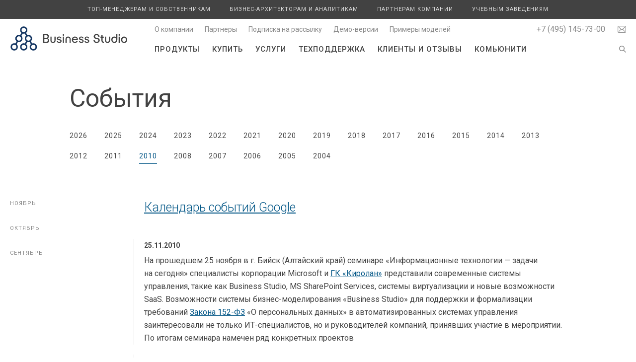

--- FILE ---
content_type: text/html; charset=UTF-8
request_url: https://www.businessstudio.ru/events/2010/
body_size: 19545
content:

<!DOCTYPE html>
<html xml:lang="ru" lang="ru">

<head>
	<meta name="viewport" content="width=device-width, maximum-scale=2">
	<title>События</title>
	<meta http-equiv="Content-Type" content="text/html; charset=UTF-8" />
<script type="text/javascript" data-skip-moving="true">(function(w, d, n) {var cl = "bx-core";var ht = d.documentElement;var htc = ht ? ht.className : undefined;if (htc === undefined || htc.indexOf(cl) !== -1){return;}var ua = n.userAgent;if (/(iPad;)|(iPhone;)/i.test(ua)){cl += " bx-ios";}else if (/Android/i.test(ua)){cl += " bx-android";}cl += (/(ipad|iphone|android|mobile|touch)/i.test(ua) ? " bx-touch" : " bx-no-touch");cl += w.devicePixelRatio && w.devicePixelRatio >= 2? " bx-retina": " bx-no-retina";var ieVersion = -1;if (/AppleWebKit/.test(ua)){cl += " bx-chrome";}else if ((ieVersion = getIeVersion()) > 0){cl += " bx-ie bx-ie" + ieVersion;if (ieVersion > 7 && ieVersion < 10 && !isDoctype()){cl += " bx-quirks";}}else if (/Opera/.test(ua)){cl += " bx-opera";}else if (/Gecko/.test(ua)){cl += " bx-firefox";}if (/Macintosh/i.test(ua)){cl += " bx-mac";}ht.className = htc ? htc + " " + cl : cl;function isDoctype(){if (d.compatMode){return d.compatMode == "CSS1Compat";}return d.documentElement && d.documentElement.clientHeight;}function getIeVersion(){if (/Opera/i.test(ua) || /Webkit/i.test(ua) || /Firefox/i.test(ua) || /Chrome/i.test(ua)){return -1;}var rv = -1;if (!!(w.MSStream) && !(w.ActiveXObject) && ("ActiveXObject" in w)){rv = 11;}else if (!!d.documentMode && d.documentMode >= 10){rv = 10;}else if (!!d.documentMode && d.documentMode >= 9){rv = 9;}else if (d.attachEvent && !/Opera/.test(ua)){rv = 8;}if (rv == -1 || rv == 8){var re;if (n.appName == "Microsoft Internet Explorer"){re = new RegExp("MSIE ([0-9]+[\.0-9]*)");if (re.exec(ua) != null){rv = parseFloat(RegExp.$1);}}else if (n.appName == "Netscape"){rv = 11;re = new RegExp("Trident/.*rv:([0-9]+[\.0-9]*)");if (re.exec(ua) != null){rv = parseFloat(RegExp.$1);}}}return rv;}})(window, document, navigator);</script>


<link href="/bitrix/cache/css/ru/businessstudio/kernel_main/kernel_main.css?176848276348274" type="text/css"  rel="stylesheet" />
<link href="/bitrix/cache/css/ru/businessstudio/template_e051d2f901220c1af1f6e0c091741478/template_e051d2f901220c1af1f6e0c091741478.css?176848276385391" type="text/css"  data-template-style="true"  rel="stylesheet" />



<link type="text/css" rel="stylesheet" href="//fonts.googleapis.com/css?family=Roboto:300,400,500,700|Open+Sans:300,400,500,700&subset=latin,latin-ext,cyrillic,cyrillic-ext">
<meta name="description" content="События">



	<link rel="shortcut icon" href="/favicon.ico">
	

	</head>

<body>
	
	<div class="container_cont">
		<div class="container">
			<header>
				<div class="menu_responsive">
					
 
	<nav class="menu_top">
			
		<ul>
									
				
				<li class="transition item item_products">
					<div class="icon"></div>
					<a href="/products/">Продукты</a>
											</li>
					
										
				
				<li class="transition item item_buy">
					<div class="icon"></div>
					<a href="/buy/">Купить</a>
											</li>
					
										
				
				<li class="transition item item_services">
					<div class="icon"></div>
					<a href="/services/">Услуги</a>
											</li>
					
										
				
				<li class="transition item item_support">
					<div class="icon"></div>
					<a href="/support/">Техподдержка</a>
											</li>
					
										
				
				<li class="transition item item_customers">
					<div class="icon"></div>
					<a href="/customers/">Клиенты и отзывы</a>
											</li>
					
										
				
				<li class="transition item item_community">
					<div class="icon"></div>
					<a href="/community/">Комьюнити</a>
											</li>
					
								
					</ul>
	</nav>
 
					
 
	<nav class="menu_promo">
			
		<ul>
									
				
				<li class="transition item item_promo_for_owners">
					<div class="icon"></div>
					<a href="/promo/for_owners/">Топ-менеджерам и собственникам</a>
											</li>
					
										
				
				<li class="transition item item_promo_for_analysts">
					<div class="icon"></div>
					<a href="/promo/for_analysts/">Бизнес-архитекторам и аналитикам</a>
											</li>
					
										
				
				<li class="transition item item_promo_for_partners">
					<div class="icon"></div>
					<a href="/promo/for_partners/">Партнерам компании</a>
											</li>
					
										
				
				<li class="transition item item_promo_for_institutes">
					<div class="icon"></div>
					<a href="/promo/for_institutes/">Учебным заведениям</a>
											</li>
					
								
					</ul>
	</nav>
 
					
 
	<nav class="menu_contacts">
			
		<ul>
									
				
				<li class="transition item item_about">
					<div class="icon"></div>
					<a href="/about/">О компании</a>
											</li>
					
										
				
				<li class="transition item item_promo_for_partners_all">
					<div class="icon"></div>
					<a href="/promo/for_partners/all/">Партнеры</a>
											</li>
					
										
				
				<li class="transition item item_popup_subscribe">
					<div class="icon"></div>
					<a href="#popup_subscribe_">Подписка на рассылку</a>
											</li>
					
										
				
				<li class="transition item item_demo">
					<div class="icon"></div>
					<a href="/demo/">Демо-версии</a>
											</li>
					
										
				
				<li class="transition item item_community_models">
					<div class="icon"></div>
					<a href="/community/models/">Примеры моделей</a>
											</li>
					
								
					</ul>
	</nav>
 
				</div>
			
									<nav class="menu_promo_cont">
						<div class="content content_wide">
							
 
	<nav class="menu_promo">
			
		<ul>
									
				
				<li class="transition item item_promo_for_owners">
					<div class="icon"></div>
					<a href="/promo/for_owners/">Топ-менеджерам и собственникам</a>
											</li>
					
										
				
				<li class="transition item item_promo_for_analysts">
					<div class="icon"></div>
					<a href="/promo/for_analysts/">Бизнес-архитекторам и аналитикам</a>
											</li>
					
										
				
				<li class="transition item item_promo_for_partners">
					<div class="icon"></div>
					<a href="/promo/for_partners/">Партнерам компании</a>
											</li>
					
										
				
				<li class="transition item item_promo_for_institutes">
					<div class="icon"></div>
					<a href="/promo/for_institutes/">Учебным заведениям</a>
											</li>
					
								
					</ul>
	</nav>
 
						</div>
					</nav>
				
				<div class="content content_wide">
									<a class="logo" href="/">
					<object type="image/svg+xml" data="/bitrix/templates/businessstudio/images/logo_ru.svg" style="pointer-events: none;">
									<img alt="" src="/bitrix/templates/businessstudio/images/logo_ru.png">
					</object>
									</a>
									<div class="show_responsive_menu"></div>
					<div class="contacts">&#8203;
						<div class="email_icon show_faq_popup"></div>
												<span class="contact contact_phone">
							<a href="tel:+74951457300">+7 (495) 145-73-00</a>
													</span>
											</div>
										<div class="show_search_popup show_search_popup_up"></div>
					
 
	<nav class="menu_contacts">
			
		<ul>
									
				
				<li class="transition item item_about">
					<div class="icon"></div>
					<a href="/about/">О компании</a>
											</li>
					
										
				
				<li class="transition item item_promo_for_partners_all">
					<div class="icon"></div>
					<a href="/promo/for_partners/all/">Партнеры</a>
											</li>
					
										
				
				<li class="transition item item_popup_subscribe">
					<div class="icon"></div>
					<a href="#popup_subscribe_">Подписка на рассылку</a>
											</li>
					
										
				
				<li class="transition item item_demo">
					<div class="icon"></div>
					<a href="/demo/">Демо-версии</a>
											</li>
					
										
				
				<li class="transition item item_community_models">
					<div class="icon"></div>
					<a href="/community/models/">Примеры моделей</a>
											</li>
					
								
					</ul>
	</nav>
 
										<div class="show_search_popup show_search_popup_down"></div>
					
 
	<nav class="menu_top">
			
		<ul>
									
				
				<li class="transition item item_products">
					<div class="icon"></div>
					<a href="/products/">Продукты</a>
											</li>
					
										
				
				<li class="transition item item_buy">
					<div class="icon"></div>
					<a href="/buy/">Купить</a>
											</li>
					
										
				
				<li class="transition item item_services">
					<div class="icon"></div>
					<a href="/services/">Услуги</a>
											</li>
					
										
				
				<li class="transition item item_support">
					<div class="icon"></div>
					<a href="/support/">Техподдержка</a>
											</li>
					
										
				
				<li class="transition item item_customers">
					<div class="icon"></div>
					<a href="/customers/">Клиенты и отзывы</a>
											</li>
					
										
				
				<li class="transition item item_community">
					<div class="icon"></div>
					<a href="/community/">Комьюнити</a>
											</li>
					
								
					</ul>
	</nav>
 
					<div class="clear"></div>
				</div>
			</header>

						<div class="content">
				<h1>События</h1>									
 
	<nav class="menu_left">
			
		<ul>
									
				
				<li class="transition item item_events_2026">
					<div class="icon"></div>
					<a href="/events/2026/">2026</a>
											</li>
					
										
				
				<li class="transition item item_events_2025">
					<div class="icon"></div>
					<a href="/events/2025/">2025</a>
											</li>
					
										
				
				<li class="transition item item_events_2024">
					<div class="icon"></div>
					<a href="/events/2024/">2024</a>
											</li>
					
										
				
				<li class="transition item item_events_2023">
					<div class="icon"></div>
					<a href="/events/2023/">2023</a>
											</li>
					
										
				
				<li class="transition item item_events_2022">
					<div class="icon"></div>
					<a href="/events/2022/">2022</a>
											</li>
					
										
				
				<li class="transition item item_events_2021">
					<div class="icon"></div>
					<a href="/events/2021/">2021</a>
											</li>
					
										
				
				<li class="transition item item_events_2020">
					<div class="icon"></div>
					<a href="/events/2020/">2020</a>
											</li>
					
										
				
				<li class="transition item item_events_2019">
					<div class="icon"></div>
					<a href="/events/2019/">2019</a>
											</li>
					
										
				
				<li class="transition item item_events_2018">
					<div class="icon"></div>
					<a href="/events/2018/">2018</a>
											</li>
					
										
				
				<li class="transition item item_events_2017">
					<div class="icon"></div>
					<a href="/events/2017/">2017</a>
											</li>
					
										
				
				<li class="transition item item_events_2016">
					<div class="icon"></div>
					<a href="/events/2016/">2016</a>
											</li>
					
										
				
				<li class="transition item item_events_2015">
					<div class="icon"></div>
					<a href="/events/2015/">2015</a>
											</li>
					
										
				
				<li class="transition item item_events_2014">
					<div class="icon"></div>
					<a href="/events/2014/">2014</a>
											</li>
					
										
				
				<li class="transition item item_events_2013">
					<div class="icon"></div>
					<a href="/events/2013/">2013</a>
											</li>
					
										
				
				<li class="transition item item_events_2012">
					<div class="icon"></div>
					<a href="/events/2012/">2012</a>
											</li>
					
										
				
				<li class="transition item item_events_2011">
					<div class="icon"></div>
					<a href="/events/2011/">2011</a>
											</li>
					
										
				
				<li class="transition item item_events_2010 item_selected">
					<div class="icon"></div>
					<a href="/events/2010/">2010</a>
											</li>
					
										
				
				<li class="transition item item_events_2008">
					<div class="icon"></div>
					<a href="/events/2008/">2008</a>
											</li>
					
										
				
				<li class="transition item item_events_2007">
					<div class="icon"></div>
					<a href="/events/2007/">2007</a>
											</li>
					
										
				
				<li class="transition item item_events_2006">
					<div class="icon"></div>
					<a href="/events/2006/">2006</a>
											</li>
					
										
				
				<li class="transition item item_events_2005">
					<div class="icon"></div>
					<a href="/events/2005/">2005</a>
											</li>
					
										
				
				<li class="transition item item_events_2004">
					<div class="icon"></div>
					<a href="/events/2004/">2004</a>
											</li>
					
								
					</ul>
	</nav>
 
							</div>
						
<div class="menu_anchor_container">
 
	<nav class="menu_anchor">
			
		<ul>
									
				
				<li class="transition item item_1">
					<div class="icon"></div>
					<a href="#11">Ноябрь</a>
											</li>
					
										
				
				<li class="transition item item_1">
					<div class="icon"></div>
					<a href="#10">Октябрь</a>
											</li>
					
										
				
				<li class="transition item item_0">
					<div class="icon"></div>
					<a href="#09">Сентябрь</a>
											</li>
					
								
					</ul>
	</nav>
	<nav class="menu_anchor menu_anchor_white">
			
		<ul>
									
				
				<li class="transition item item_1">
					<div class="icon"></div>
					<a href="#11">Ноябрь</a>
											</li>
					
										
				
				<li class="transition item item_1">
					<div class="icon"></div>
					<a href="#10">Октябрь</a>
											</li>
					
										
				
				<li class="transition item item_0">
					<div class="icon"></div>
					<a href="#09">Сентябрь</a>
											</li>
					
								
					</ul>
	</nav>
</div>
 


<div class="content content_narrow">
	<h4 class="link"><a href="/events/calendar/">Календарь событий Google</a></h4>
	<br>

	
	<div class="news">
		<a class="anchor" name="11"></a>
								<div class="item">
				<div class="date">
											25.11.2010									</div>
									На&nbsp;прошедшем 25 ноября в&nbsp;г.&nbsp;Бийск (Алтайский край) семинаре &laquo;Информационные технологии&nbsp;&mdash; задачи на&nbsp;сегодня&raquo; специалисты корпорации Microsoft и&nbsp;<a href="http://kirolan.ru/" rel="nofollow" target="_blank">ГК&nbsp;&laquo;Киролан&raquo;</a> представили современные системы управления, такие как Business Studio, MS&nbsp;SharePoint Services, системы виртуализации и&nbsp;новые возможности SaaS. Возможности системы <nobr>бизнес-моделирования</nobr> &laquo;Business Studio&raquo; для поддержки и&nbsp;формализации требований <a href="http://ru.wikipedia.org/wiki/Федеральный_закон_<nobr>О_персональных_данных</nobr>" rel="nofollow" target="_blank">Закона <nobr>152-ФЗ</nobr></a> &laquo;О&nbsp;персональных данных&raquo; в&nbsp;автоматизированных системах управления заинтересовали не&nbsp;только <nobr>ИТ-специалистов</nobr>, но&nbsp;и&nbsp;руководителей компаний, принявших участие в&nbsp;мероприятии. По&nbsp;итогам семинара намечен ряд конкретных проектов											</div>
													<a class="anchor" name="10"></a>
						<div class="item">
				<div class="date">
											29.10.2010									</div>
									29 октября 2010 года при поддержке компании &laquo;Современные технологии управления&raquo; на&nbsp;базе сервиса LiveMeeting проведена первая <nobr>онлайн-презентация</nobr> Комплексной типовой <nobr>бизнес-модели</nobr> коммерческого банка и&nbsp;Типовой системы менеджмента качества банка в&nbsp;системе <nobr>бизнес-моделирования</nobr> Business Studio. Автор <nobr>Бизнес-модели</nobr> банка Роман Исаев продемонстрировал возможности использования продукта и&nbsp;ответил на&nbsp;вопросы участников презентации. Приглашаем кредитные организации и&nbsp;партнеров к&nbsp;участию в&nbsp;следующих <nobr>онлайн-презентациях</nobr> <nobr>Бизнес-модели</nobr> банка											</div>
													<a class="anchor" name="09"></a>
						<div class="item">
				<div class="date">
											02.09.2010&mdash;03.09.2010									</div>
									2 и&nbsp;3 сентября 2010&nbsp;г. в&nbsp;Бийском Технологическом Институте на&nbsp;Всероссийской научной конференции &laquo;Информационные технологии в&nbsp;экономике, науке и&nbsp;образовании&raquo; Олег Гончаров (<a href="http://kirolan.ru/" rel="nofollow" target="_blank">ГК&nbsp;&laquo;Киролан&raquo;</a>, г.&nbsp;Бийск) представил доклад <a href="/upload/files/informatsionnye_tekhnologii_v_ekonomike_2010.zip">Информационные системы: методы и&nbsp;средства формализации структуры предприятия</a>, посвященный опыту по&nbsp;созданию работающей &laquo;живой&raquo; автоматизированной системы управления предприятий разного масштаба (от&nbsp;малых до&nbsp;крупных) на&nbsp;базе комбинации использования системы <nobr>бизнес-моделирования</nobr> Business Studio 3.5 и&nbsp;системы Microsoft SharePoint Server											</div>
			</div>
</div>

						<div class="content">
				
 
	<nav class="menu_left">
					<hr>
																																																																																																																												<div class="next">
													Далее <a href="/events/2008/">2008</a>
											</div>
																																													
		<ul>
									
				
				<li class="transition item item_events_2026">
					<div class="icon"></div>
					<a href="/events/2026/">2026</a>
											</li>
					
										
				
				<li class="transition item item_events_2025">
					<div class="icon"></div>
					<a href="/events/2025/">2025</a>
											</li>
					
										
				
				<li class="transition item item_events_2024">
					<div class="icon"></div>
					<a href="/events/2024/">2024</a>
											</li>
					
										
				
				<li class="transition item item_events_2023">
					<div class="icon"></div>
					<a href="/events/2023/">2023</a>
											</li>
					
										
				
				<li class="transition item item_events_2022">
					<div class="icon"></div>
					<a href="/events/2022/">2022</a>
											</li>
					
										
				
				<li class="transition item item_events_2021">
					<div class="icon"></div>
					<a href="/events/2021/">2021</a>
											</li>
					
										
				
				<li class="transition item item_events_2020">
					<div class="icon"></div>
					<a href="/events/2020/">2020</a>
											</li>
					
										
				
				<li class="transition item item_events_2019">
					<div class="icon"></div>
					<a href="/events/2019/">2019</a>
											</li>
					
										
				
				<li class="transition item item_events_2018">
					<div class="icon"></div>
					<a href="/events/2018/">2018</a>
											</li>
					
										
				
				<li class="transition item item_events_2017">
					<div class="icon"></div>
					<a href="/events/2017/">2017</a>
											</li>
					
										
				
				<li class="transition item item_events_2016">
					<div class="icon"></div>
					<a href="/events/2016/">2016</a>
											</li>
					
										
				
				<li class="transition item item_events_2015">
					<div class="icon"></div>
					<a href="/events/2015/">2015</a>
											</li>
					
										
				
				<li class="transition item item_events_2014">
					<div class="icon"></div>
					<a href="/events/2014/">2014</a>
											</li>
					
										
				
				<li class="transition item item_events_2013">
					<div class="icon"></div>
					<a href="/events/2013/">2013</a>
											</li>
					
										
				
				<li class="transition item item_events_2012">
					<div class="icon"></div>
					<a href="/events/2012/">2012</a>
											</li>
					
										
				
				<li class="transition item item_events_2011">
					<div class="icon"></div>
					<a href="/events/2011/">2011</a>
											</li>
					
										
				
				<li class="transition item item_events_2010 item_selected">
					<div class="icon"></div>
					<a href="/events/2010/">2010</a>
											</li>
					
										
				
				<li class="transition item item_events_2008">
					<div class="icon"></div>
					<a href="/events/2008/">2008</a>
											</li>
					
										
				
				<li class="transition item item_events_2007">
					<div class="icon"></div>
					<a href="/events/2007/">2007</a>
											</li>
					
										
				
				<li class="transition item item_events_2006">
					<div class="icon"></div>
					<a href="/events/2006/">2006</a>
											</li>
					
										
				
				<li class="transition item item_events_2005">
					<div class="icon"></div>
					<a href="/events/2005/">2005</a>
											</li>
					
										
				
				<li class="transition item item_events_2004">
					<div class="icon"></div>
					<a href="/events/2004/">2004</a>
											</li>
					
								
					</ul>
	</nav>
 
			</div>
					</div>
	</div>

	<footer>
		<div class="content">
							<object class="logo" type="image/svg+xml" data="/bitrix/templates/businessstudio/images/logo.svg">
					<img alt="" class="logo" src="/bitrix/templates/businessstudio/images/logo.png">
				</object>
				<div class="socials_some_strings">
					<div class="social_title">
						Мы&nbsp;в&nbsp;соцсетях					</div>
					<div class="social_icons">
						<a class="social_first social_telegram" href="https://t.me/bs_for_professionals" rel="nofollow" target="_blank"></a>
						<span class="tg_text"><a href="https://t.me/bs_for_professionals" rel="nofollow" target="_blank">Канал</a></span>
						<a class="social social_telegram" href="https://t.me/+5GKyiM08z-8xYTUy" rel="nofollow" target="_blank"></a>
						<span class="tg_text"><a href="https://t.me/+5GKyiM08z-8xYTUy" rel="nofollow" target="_blank">Чат</a></span>
						<a class="social social_youtube" href="https://www.youtube.com/user/BusinessStudioOnline" rel="nofollow" target="_blank"></a>
						<a class="social social_rutube" href="https://rutube.ru/u/BusinessStudio/" rel="nofollow" target="_blank"></a>
						<a class="social social_calendar" href="/events/calendar/"></a>
					</div>
				</div>			
						<div class="copy">
									Система бизнес-моделирования Business Studio&nbsp;&mdash;<br>описание, <a style='color: white;text-decoration: none;' href = 'https://www.businessstudio.ru/articles/article/modelirovanie_biznes_protsessov/'>моделирование</a>, оптимизация бизнес-процессов<br>
											Copyright &copy; 2004&mdash;2026<br>
				Группа компаний &laquo;Современные технологии управления&raquo;						</div>
			<div class="clear"></div>
		</div>
	</footer>

	

<div class="arrow_up transition"></div>
<div class="shadow"></div>

<div class="popup popup_order">
	<div class="close"></div>
	<div class="name">Заявка на&nbsp;приобретение</div>
	<form id="form_order" data-success-msg="Сообщение успешно отправлено">
		<input name="empty" type="hidden" value="">
		<input name="subject" type="hidden" value="Заявка на приобретение">
		<input name="partner" type="hidden" value="">
					<div class="label">Версия Business Studio&nbsp;<span class="required">*</span></div>
			<select name="version">
				<option>Ultimate, персональная версия</option>
				<option>Ultimate, конкурентная версия</option>
				<option>Enterprise, персональная версия</option>
				<option>Enterprise, конкурентная версия</option>
				<option>Professional, персональная версия</option>
				<option>Professional, конкурентная версия</option>
			</select>
			<div class="label">Облачная лицензия&nbsp;<span class="required">*</span></div>			
			<select name="cloud_license">
				<option>Да</option>
				<option selected>Нет</option>
			</select>
			<div class="fleft w50 w50_first">
				<div class="label">Количество пользователей</div>
				<div class="error_regexp hidden">Укажите не&nbsp;более 10 цифр</div>
				<input class="narrow_input" name="quantity" type="text" value="1">	
			</div>
			<div class="fleft w50">
				<div class="label">Необходимо&nbsp;ли обучение</div>
				<div class="error_regexp hidden">Укажите не&nbsp;более 10 цифр</div>
				<input class="narrow_input" name="students" type="text" value="0"><span class="comment">участников</span>
			</div>
						<div class="label">Дополнительные модели и&nbsp;решения</div>
			<div class="error_regexp hidden">Выберите меньше моделей или решений</div>
			<select name="models" class="multiselect" multiple="multiple" data-required="N" data-select-all="false" data-minimum-count-selected="1"  data-drop-width="100%" data-hide-optgroup-checkboxes="true">
				<optgroup label="Модели">
														<option value="Легкий старт. Моделирование целей и системы сбалансированных показателей">Легкий старт. Моделирование целей и системы сбалансированных показателей</option>
																			<option value="Легкий старт. Модель процессов верхнего уровня производственной компании">Легкий старт. Модель процессов верхнего уровня производственной компании</option>
																			<option value="Легкий старт. Модель процессов верхнего уровня энергетической компании (генерация)">Легкий старт. Модель процессов верхнего уровня энергетической компании (генерация)</option>
																			<option value="Модель деятельности производственного предприятия (дискретное производство)">Модель деятельности производственного предприятия (дискретное производство)</option>
																			<option value="Процессная модель строительной генподрядной организации 1.0">Процессная модель строительной генподрядной организации 1.0</option>
																			<option value="Сборник стратегий и бизнес-процессов «Коммерческий банк»">Сборник стратегий и бизнес-процессов «Коммерческий банк»</option>
																			<option value="Сборники стратегий и бизнес-процессов организаций (со спецификой каждой отрасли)">Сборники стратегий и бизнес-процессов организаций (со спецификой каждой отрасли)</option>
																			<option value="Типовая модель «Управление торговой сетью»">Типовая модель «Управление торговой сетью»</option>
																			<option value="Цифровая модель функционала 1С:ERP Управление предприятием">Цифровая модель функционала 1С:ERP Управление предприятием</option>
													</optgroup>
				<optgroup label="Решения">
														<option value=" Легкий старт. Стили диаграмм"> Легкий старт. Стили диаграмм</option>
																			<option value="AMSI: Интеграция Business Studio с 1С. Организационная структура и физлица">AMSI: Интеграция Business Studio с 1С. Организационная структура и физлица</option>
																			<option value="AMSI: Интеграция Business Studio с 1С. Показатели деятельности">AMSI: Интеграция Business Studio с 1С. Показатели деятельности</option>
																			<option value="AMSI: Интеграция Business Studio с Bitrix24. Организационная структура и физлица">AMSI: Интеграция Business Studio с Bitrix24. Организационная структура и физлица</option>
																			<option value="AMSI: Интеграция Business Studio с Jira. Фичи, релизные ветки и релизы процессной модели">AMSI: Интеграция Business Studio с Jira. Фичи, релизные ветки и релизы процессной модели</option>
																			<option value="AMSI: Интеграция Business Studio с SAP. Организационная структура и физлица">AMSI: Интеграция Business Studio с SAP. Организационная структура и физлица</option>
																			<option value="Business Studio Toolset Addon: многофункциональное дополнение">Business Studio Toolset Addon: многофункциональное дополнение</option>
																			<option value="IT Architect: система управления ИТ‑архитектурой">IT Architect: система управления ИТ‑архитектурой</option>
																			<option value="Process Optimizer: система анализа и оптимизации бизнес-процессов">Process Optimizer: система анализа и оптимизации бизнес-процессов</option>
																			<option value="Risk Manager: система управления операционными рисками">Risk Manager: система управления операционными рисками</option>
																			<option value="Task Manager: система управления задачами (с поддержкой Agile)">Task Manager: система управления задачами (с поддержкой Agile)</option>
																			<option value="Легкий старт. Матрица RACI">Легкий старт. Матрица RACI</option>
																			<option value="Легкий старт. Моделирование процессов">Легкий старт. Моделирование процессов</option>
																			<option value="Модель компетенций 2.0">Модель компетенций 2.0</option>
																			<option value="Модель оплаты труда">Модель оплаты труда</option>
																			<option value="Управление аудитами">Управление аудитами</option>
													</optgroup>
				<optgroup label="Методические материалы">
														<option value="Большая библиотека бизнес-аналитика и специалиста по бизнес-процессам">Большая библиотека бизнес-аналитика и специалиста по бизнес-процессам</option>
																			<option value="Большая библиотека по информационной безопасности и защите ИТ-систем">Большая библиотека по информационной безопасности и защите ИТ-систем</option>
																			<option value="Большая библиотека по искусственному интеллекту и роботизации">Большая библиотека по искусственному интеллекту и роботизации</option>
																			<option value="Большая библиотека риск-менеджера и специалиста по операционным рискам">Большая библиотека риск-менеджера и специалиста по операционным рискам</option>
																			<option value="Большая библиотека системного аналитика и ИТ-архитектора">Большая библиотека системного аналитика и ИТ-архитектора</option>
																			<option value="Пакет внутренних нормативных документов для любых задач">Пакет внутренних нормативных документов для любых задач</option>
																			<option value="Сборник регламентов для увеличения продаж и эффективности работы с клиентами">Сборник регламентов для увеличения продаж и эффективности работы с клиентами</option>
																			<option value="Сборник стратегий развития организаций (для всех отраслей)">Сборник стратегий развития организаций (для всех отраслей)</option>
																			<option value="Сборник типовых моделей процессов для организаций всех отраслей">Сборник типовых моделей процессов для организаций всех отраслей</option>
													</optgroup>
			</select>
							<div class="label">Название компании&nbsp;<span class="required">*</span></div>
		<div class="error_msg hidden">Какую компанию вы&nbsp;представляете?</div>
		<div class="error_regexp hidden">Название не&nbsp;может превышать 150 символов и&nbsp;содержать ссылки</div>
		<input name="company" type="text" value="" data-required="Y">
		<div class="fleft w50 w50_first">
			<div class="label">Контактное лицо&nbsp;<span class="required">*</span></div>
			<div class="error_msg hidden">Как к&nbsp;вам обращаться?</div>
			<div class="error_regexp hidden">Укажите не&nbsp;более 35 символов: буквы, пробелы, дефис</div>
			<input name="name" type="text" value="" data-required="Y">
			<div class="label">Телефон</div>
			<div class="error_regexp hidden">Поле может содержать цифры, пробелы и&nbsp;символы:&nbsp;(&nbsp;)&nbsp;+&nbsp;-</div>
			<input name="phone" type="text" value="">
		</div>
		<div class="fleft w50">
			<div class="label">E-mail&nbsp;<span class="required">*</span></div>
			<div class="error_msg hidden">Как с&nbsp;вами связаться?</div>
			<div class="error_regexp hidden">Введенный текст не&nbsp;соответствует формату электронной почты</div>
			<input name="email" type="text" value="" data-required="Y">
			<div class="label">Город</div>
			<div class="error_regexp hidden">Название не&nbsp;может превышать 100 символов и&nbsp;содержать ссылки</div>
			<input name="city" type="text" value="">
		</div>
		<div class="clear"></div>
		<div class="label">Как Вы&nbsp;узнали о&nbsp;нас?&nbsp;<span class="required">*</span></div>
		<div class="error_msg hidden">Откуда Вы&nbsp;узнали о&nbsp;нас?</div>
		<select name="source" data-required="Y">
			<option value="">Не указан</option>
			<option data-next-hidden>Тренинг, Семинар и&nbsp;пр.</option>			<option data-next-hidden>Конференция, форум и&nbsp;пр.</option>			<option>Портал E-xecutive.ru</option>			<option>Портал Нabrahabr</option>			<option>Журнал &laquo;Business Excellence&raquo;</option>			<option>Журнал &laquo;Генеральный директор&raquo;</option>			<option>Журнал &laquo;Управление производством&raquo;</option>			<option data-next-hidden>Образовательное учреждение</option>			<option data-next-hidden>Реклама в&nbsp;социальных сетях</option>			<option>Google</option>			<option>Yandex</option>			<option data-next-hidden>Рекомендации</option>			<option data-next-hidden>Другое</option>		</select>
		<div class="hidden">
			<div class="label">Подробнее</div>
			<div class="error_regexp hidden">Текст не&nbsp;может превышать 500 символов и&nbsp;содержать ссылки</div>
			<input name="source_text" type="text" value="">
		</div>
				<div class="label">Прочее</div>
		<div class="error_regexp hidden">Текст не&nbsp;может превышать 2000 символов и&nbsp;содержать ссылки</div>
		<textarea name="text" rows="4"></textarea>
							<div class="label"><input class="checkbox_pd" type="checkbox" checked required>Подтверждаю, что ознакомлен и&nbsp;принимаю условия <a href="/politika-pd" target="_blank">Политики обработки персональных данных</a>.<span class="required">*</span></div>		
																		<div data-required="Y" class="captcha-container smart-captcha"></div>

		<input class="button" type="submit" value="Отправить">	
	</form>
	<p><br>* Поля, обязательные для заполнения.</p>
</div>

<div class="popup popup_license">
	<div class="close"></div>
	<div class="name">Заявка на&nbsp;временные лицензии для тестирования</div>
	<form id="form_license" name="form_license" data-success-msg="Сообщение успешно отправлено">
		<input name="empty" type="hidden" value="">
		<input name="subject" type="hidden" value="Заявка на временные лицензии для тестирования">
		<input name="partner" type="hidden" value="">
		<div class="fleft w50 w50_first">
			<div class="label"><br>Название компании&nbsp;<span class="required">*</span></div>
			<div class="error_msg hidden">Какую компанию вы&nbsp;представляете?</div>
			<div class="error_regexp hidden">Название не&nbsp;может превышать 150 символов и&nbsp;содержать ссылки</div>
			<input name="company" type="text" value="" data-required="Y">
			<div class="label">Веб-сайт</div>
			<div class="error_regexp hidden">Ссылка не&nbsp;может превышать 300 символов и&nbsp;содержать пробелы</div>
			<input name="site" type="text" value="">

			<div class="label">Тип лицензии&nbsp;<span class="required">*</span></div>
			<select name="version">
				<option>Конкурентная</option>
				<option>Персональная</option>
			</select>

							<div class="label">Облачная лицензия&nbsp;<span class="required">*</span></div>
				
				<select name="cloud_license">
					<option>Да</option>
					<option selected>Нет</option>
				</select>
						
			<div class="label">Количество пользователей&nbsp;<span class="required">*</span></div>
			<div class="error_msg hidden">Сколько пользователей у&nbsp;вас будет?</div>
			<div class="error_regexp hidden">Укажите не&nbsp;более 10 цифр</div>
			<input class="narrow_input" name="quantity" type="text" value="1" data-required="Y">
		
		</div>
		<div class="fleft w50">
			<div class="label">Ответственное лицо за&nbsp;активацию&nbsp;ПП<br>(ФИО полностью)&nbsp;<span class="required">*</span></div>
			<div class="error_msg hidden">Как к&nbsp;вам обращаться?</div>
			<div class="error_regexp hidden">Укажите не&nbsp;более 35 символов: буквы, пробелы, дефис</div>
			<input name="name" type="text" value="" data-required="Y">
			<div class="label">Должность</div>
			<div class="error_regexp hidden">Должность не&nbsp;может превышать 150 символов и&nbsp;содержать ссылки</div>
			<input name="post" type="text" value="">
			<div class="label">E-mail&nbsp;<span class="required">*</span></div>
			<div class="error_msg hidden">Как с&nbsp;вами связаться?</div>
			<div class="error_regexp hidden">Введенный текст не&nbsp;соответствует формату электронной почты</div>
			<input name="email" type="text" value="" data-required="Y">
			<div class="label">Телефон</div>
			<div class="error_regexp hidden">Поле может содержать цифры, пробелы и&nbsp;символы:&nbsp;(&nbsp;)&nbsp;+&nbsp;-</div>
			<input name="phone" type="text" value="">
			<div class="label">Дата начала тестирования&nbsp;<span class="required">*</span></div>
			

						<input class="calendar_input" type="text" id="date" name="date" value="31.01.2026"  readonly onclick="
				BX.calendar({
					node        : this, 
					field       : 'date', 
					form        : 'form_license', 
					bTime       : false, 
					bHideTime   : false				});
			">
			
			</div>
		<div class="clear"></div>
		<div class="label">Как Вы&nbsp;узнали о&nbsp;нас?&nbsp;<span class="required">*</span></div>
		<div class="error_msg hidden">Откуда Вы&nbsp;узнали о&nbsp;нас?</div>
		<select name="source" data-required="Y">
			<option value="">Не указан</option>
			<option data-next-hidden>Тренинг, Семинар и&nbsp;пр.</option>			<option data-next-hidden>Конференция, форум и&nbsp;пр.</option>			<option>Портал E-xecutive.ru</option>			<option>Портал Нabrahabr</option>			<option>Журнал &laquo;Business Excellence&raquo;</option>			<option>Журнал &laquo;Генеральный директор&raquo;</option>			<option>Журнал &laquo;Управление производством&raquo;</option>			<option data-next-hidden>Образовательное учреждение</option>			<option data-next-hidden>Реклама в&nbsp;социальных сетях</option>			<option>Google</option>			<option>Yandex</option>			<option data-next-hidden>Рекомендации</option>			<option data-next-hidden>Другое</option>		</select>
		<div class="hidden">
			<div class="label">Подробнее</div>
			<div class="error_regexp hidden">Текст не&nbsp;может превышать 500 символов и&nbsp;содержать ссылки</div>
			<input name="source_text" type="text" value="">
		</div>
				<div class="label">Прочее</div>
		<div class="error_regexp hidden">Текст не&nbsp;может превышать 2000 символов и&nbsp;содержать ссылки</div>
		<textarea name="text" rows="4"></textarea>
							<div class="label"><input class="checkbox_pd" type="checkbox" checked required>Подтверждаю, что ознакомлен и&nbsp;принимаю условия <a href="/politika-pd" target="_blank">Политики обработки персональных данных</a>.<span class="required">*</span></div>	
				
								<div data-required="Y" class="captcha-container smart-captcha"></div>

		<input class="button" type="submit" value="Отправить">
	</form>
	<p><br>* Поля, обязательные для заполнения.</p>
</div>

<div class="popup popup_presentation">
	<div class="close"></div>
	<div class="name">Заявка на презентацию</div>
	<form id="form_presentation" data-success-msg="Сообщение успешно отправлено">
		<input name="empty" type="hidden" value="">
		<input name="subject" type="hidden" value="Заявка на презентацию">
		<input name="partner" type="hidden" value="">
		<div class="label">Продукты для презентации&nbsp;<span class="required">*</span></div>
		<div class="error_msg hidden">Презентацию каких продуктов Вы хотите заказать?</div>
		<div class="error_regexp hidden">Выберите меньше продуктов</div>
		<select name="product" class="multiselect" multiple="multiple" data-required="Y" data-select-all="false" data-minimum-count-selected="1"  data-drop-width="100%" data-hide-optgroup-checkboxes="true">
					<option selected value="Business Studio">Business Studio</option>
			<optgroup label="Модели">
							<option value="Легкий старт. Моделирование целей и системы сбалансированных показателей">Легкий старт. Моделирование целей и системы сбалансированных показателей</option>
							<option value="Легкий старт. Модель процессов верхнего уровня производственной компании">Легкий старт. Модель процессов верхнего уровня производственной компании</option>
							<option value="Легкий старт. Модель процессов верхнего уровня энергетической компании (генерация)">Легкий старт. Модель процессов верхнего уровня энергетической компании (генерация)</option>
							<option value="Модель деятельности производственного предприятия (дискретное производство)">Модель деятельности производственного предприятия (дискретное производство)</option>
							<option value="Процессная модель строительной генподрядной организации 1.0">Процессная модель строительной генподрядной организации 1.0</option>
							<option value="Сборник стратегий и бизнес-процессов «Коммерческий банк»">Сборник стратегий и бизнес-процессов «Коммерческий банк»</option>
							<option value="Сборники стратегий и бизнес-процессов организаций (со спецификой каждой отрасли)">Сборники стратегий и бизнес-процессов организаций (со спецификой каждой отрасли)</option>
							<option value="Типовая модель «Управление торговой сетью»">Типовая модель «Управление торговой сетью»</option>
							<option value="Цифровая модель функционала 1С:ERP Управление предприятием">Цифровая модель функционала 1С:ERP Управление предприятием</option>
						</optgroup>
			<optgroup label="Решения">
							<option value=" Легкий старт. Стили диаграмм"> Легкий старт. Стили диаграмм</option>
							<option value="AMSI: Интеграция Business Studio с 1С. Организационная структура и физлица">AMSI: Интеграция Business Studio с 1С. Организационная структура и физлица</option>
							<option value="AMSI: Интеграция Business Studio с 1С. Показатели деятельности">AMSI: Интеграция Business Studio с 1С. Показатели деятельности</option>
							<option value="AMSI: Интеграция Business Studio с Bitrix24. Организационная структура и физлица">AMSI: Интеграция Business Studio с Bitrix24. Организационная структура и физлица</option>
							<option value="AMSI: Интеграция Business Studio с Jira. Фичи, релизные ветки и релизы процессной модели">AMSI: Интеграция Business Studio с Jira. Фичи, релизные ветки и релизы процессной модели</option>
							<option value="AMSI: Интеграция Business Studio с SAP. Организационная структура и физлица">AMSI: Интеграция Business Studio с SAP. Организационная структура и физлица</option>
							<option value="Business Studio Toolset Addon: многофункциональное дополнение">Business Studio Toolset Addon: многофункциональное дополнение</option>
							<option value="IT Architect: система управления ИТ‑архитектурой">IT Architect: система управления ИТ‑архитектурой</option>
							<option value="Process Optimizer: система анализа и оптимизации бизнес-процессов">Process Optimizer: система анализа и оптимизации бизнес-процессов</option>
							<option value="Risk Manager: система управления операционными рисками">Risk Manager: система управления операционными рисками</option>
							<option value="Task Manager: система управления задачами (с поддержкой Agile)">Task Manager: система управления задачами (с поддержкой Agile)</option>
							<option value="Легкий старт. Матрица RACI">Легкий старт. Матрица RACI</option>
							<option value="Легкий старт. Моделирование процессов">Легкий старт. Моделирование процессов</option>
							<option value="Модель компетенций 2.0">Модель компетенций 2.0</option>
							<option value="Модель оплаты труда">Модель оплаты труда</option>
							<option value="Управление аудитами">Управление аудитами</option>
						</optgroup>
			<optgroup label="Методические материалы">
							<option value="Большая библиотека бизнес-аналитика и специалиста по бизнес-процессам">Большая библиотека бизнес-аналитика и специалиста по бизнес-процессам</option>
							<option value="Большая библиотека по информационной безопасности и защите ИТ-систем">Большая библиотека по информационной безопасности и защите ИТ-систем</option>
							<option value="Большая библиотека по искусственному интеллекту и роботизации">Большая библиотека по искусственному интеллекту и роботизации</option>
							<option value="Большая библиотека риск-менеджера и специалиста по операционным рискам">Большая библиотека риск-менеджера и специалиста по операционным рискам</option>
							<option value="Большая библиотека системного аналитика и ИТ-архитектора">Большая библиотека системного аналитика и ИТ-архитектора</option>
							<option value="Пакет внутренних нормативных документов для любых задач">Пакет внутренних нормативных документов для любых задач</option>
							<option value="Сборник регламентов для увеличения продаж и эффективности работы с клиентами">Сборник регламентов для увеличения продаж и эффективности работы с клиентами</option>
							<option value="Сборник стратегий развития организаций (для всех отраслей)">Сборник стратегий развития организаций (для всех отраслей)</option>
							<option value="Сборник типовых моделей процессов для организаций всех отраслей">Сборник типовых моделей процессов для организаций всех отраслей</option>
						</optgroup>
					</select>
		<div class="fleft w50 w50_first">
			<div class="label">Название компании&nbsp;<span class="required">*</span></div>
			<div class="error_msg hidden">Какую компанию вы&nbsp;представляете?</div>
			<div class="error_regexp hidden">Название не&nbsp;может превышать 150 символов и&nbsp;содержать ссылки</div>
			<input name="company" type="text" value="" data-required="Y">
			<div class="label">Контактное лицо&nbsp;<span class="required">*</span></div>
			<div class="error_msg hidden">Как к&nbsp;вам обращаться?</div>
			<div class="error_regexp hidden">Укажите не&nbsp;более 35 символов: буквы, пробелы, дефис</div>
			<input name="name" type="text" value="" data-required="Y">
			<div class="label">Должность</div>
			<div class="error_regexp hidden">Должность не&nbsp;может превышать 150 символов и&nbsp;содержать ссылки</div>
			<input name="post" type="text" value="">
		</div>
		<div class="fleft w50">
			<div class="label">Веб-сайт</div>
			<div class="error_regexp hidden">Ссылка не&nbsp;может превышать 300 символов и&nbsp;содержать пробелы</div>
			<input name="site" type="text" value="">
			<div class="label">E-mail&nbsp;<span class="required">*</span></div>
			<div class="error_msg hidden">Как с&nbsp;вами связаться?</div>
			<div class="error_regexp hidden">Введенный текст не&nbsp;соответствует формату электронной почты</div>
			<input name="email" type="text" value="" data-required="Y">
			<div class="label">Телефон</div>
			<div class="error_regexp hidden">Поле может содержать цифры, пробелы и&nbsp;символы:&nbsp;(&nbsp;)&nbsp;+&nbsp;-</div>
			<input name="phone" type="text" value="">
		</div>
		<div class="clear"></div>
		<div class="label">Какие задачи планируете решать?</div>
		<div class="error_regexp hidden">Текст не&nbsp;может превышать 2000 символов и&nbsp;содержать ссылки</div>
		<textarea name="text" rows="4"></textarea>
		<div class="label">Как Вы&nbsp;узнали о&nbsp;нас?&nbsp;<span class="required">*</span></div>
		<div class="error_msg hidden">Откуда Вы&nbsp;узнали о&nbsp;нас?</div>
		<select name="source" data-required="Y">
			<option value="">Не указан</option>
			<option data-next-hidden>Тренинг, Семинар и&nbsp;пр.</option>			<option data-next-hidden>Конференция, форум и&nbsp;пр.</option>			<option>Портал E-xecutive.ru</option>			<option>Портал Нabrahabr</option>			<option>Журнал &laquo;Business Excellence&raquo;</option>			<option>Журнал &laquo;Генеральный директор&raquo;</option>			<option>Журнал &laquo;Управление производством&raquo;</option>			<option data-next-hidden>Образовательное учреждение</option>			<option data-next-hidden>Реклама в&nbsp;социальных сетях</option>			<option>Google</option>			<option>Yandex</option>			<option data-next-hidden>Рекомендации</option>			<option data-next-hidden>Другое</option>		</select>
		<div class="hidden">
			<div class="label">Подробнее</div>
			<div class="error_regexp hidden">Текст не&nbsp;может превышать 500 символов и&nbsp;содержать ссылки</div>
			<input name="source_text" type="text" value="">
		</div>
					<div class="label"><input class="checkbox_pd" type="checkbox" checked required>Подтверждаю, что ознакомлен и&nbsp;принимаю условия <a href="/politika-pd" target="_blank">Политики обработки персональных данных</a>.<span class="required">*</span></div>	
			
																<div data-required="Y" class="captcha-container smart-captcha"></div>

		<input class="button" type="submit" value="Отправить">
	</form>
	<p><br>* Поля, обязательные для заполнения.</p>
</div>


<div class="popup popup_course_application">
	<div class="close"></div>
	<div class="name">Заявка на обучение</div>
	<form id="form_application" data-success-msg="Сообщение успешно отправлено">
		<input name="empty" type="hidden" value="">
		<input name="subject" type="hidden" value="Заявка на обучение">
		<input name="partner" type="hidden" value="">
		<div class="label">Продукт<span class="required">*</span></div>
		<div class="error_msg hidden">Презентацию каких продуктов Вы хотите заказать?</div>
		<div class="error_regexp hidden">Выберите меньше продуктов</div>
		<select name="product" class=""  data-required="Y" data-select-all="false" data-minimum-count-selected="1"  data-drop-width="100%" data-hide-optgroup-checkboxes="true">
			<option value="" selected></option>
							<option  value="Администрирование Business Studio, технические и сервисные функции">Администрирование Business Studio, технические и сервисные функции</option>
							<option  value="Основы ArchiMate 3.1. Базовый курс применения языка моделирования ArchiMate в Business Studio">Основы ArchiMate 3.1. Базовый курс применения языка моделирования ArchiMate в Business Studio</option>
							<option  value="Построение клиентоцентричной компании с применением Business Studio">Построение клиентоцентричной компании с применением Business Studio</option>
							<option  value="Построение пользовательских отчетов в Business Studio">Построение пользовательских отчетов в Business Studio</option>
							<option  value="Построение системы менеджмента качества при помощи Business Studio">Построение системы менеджмента качества при помощи Business Studio</option>
							<option  value="Проведение имитационного моделирования в Business Studio">Проведение имитационного моделирования в Business Studio</option>
							<option  value="Проектирование бизнес-архитектуры компании в Business Studio">Проектирование бизнес-архитектуры компании в Business Studio</option>
							<option  value="Управление операционными рисками в Business Studio: надёжность бизнес-процессов и ИТ-систем">Управление операционными рисками в Business Studio: надёжность бизнес-процессов и ИТ-систем</option>
			
		</select>
		<div class="fleft w50 w50_first">
			<div class="label">Название компании (ФИО, если обучение физлица)<span class="required">*</span></div>
			<div class="error_msg hidden">Какую компанию вы&nbsp;представляете?</div>
			<div class="error_regexp hidden">Название не&nbsp;может превышать 150 символов и&nbsp;содержать ссылки</div>
			<input name="company" type="text" value="" data-required="Y">
			<div class="label">Контактное лицо*<span class="required">*</span></div>
			<div class="error_msg hidden">Как к&nbsp;вам обращаться?</div>
			<div class="error_regexp hidden">Укажите не&nbsp;более 35 символов: буквы, пробелы, дефис</div>
			<input name="name" type="text" value="" data-required="Y">
			<div class="label">Город</div>
			<div class="error_regexp hidden">Должность не&nbsp;может превышать 150 символов и&nbsp;содержать ссылки</div>
			<input name="post" type="text" value="">
		</div>
		<div class="fleft w50">
			<div class="label">Количество участников*</div>
			<div class="error_regexp hidden">Ссылка не&nbsp;может превышать 300 символов и&nbsp;содержать пробелы</div>
			<input name="site" type="text" value="">
			<div class="label">E-mail&nbsp;<span class="required">*</span></div>
			<div class="error_msg hidden">Как с&nbsp;вами связаться?</div>
			<div class="error_regexp hidden">Введенный текст не&nbsp;соответствует формату электронной почты</div>
			<input name="email" type="text" value="" data-required="Y">
			<div class="label">Телефон</div>
			<div class="error_regexp hidden">Поле может содержать цифры, пробелы и&nbsp;символы:&nbsp;(&nbsp;)&nbsp;+&nbsp;-</div>
			<input name="phone" type="text" value="">
		</div>
		<div class="clear"></div>
		<div class="label">Прочая информация по заявке (для получения счета пришлите пожалуйста реквизиты)</div>
		<div class="error_regexp hidden">Текст не&nbsp;может превышать 2000 символов и&nbsp;содержать ссылки</div>
		<textarea name="text" rows="4"></textarea>
		<div class="label">Как Вы&nbsp;узнали о&nbsp;нас?&nbsp;<span class="required">*</span></div>
		<div class="error_msg hidden">Откуда Вы&nbsp;узнали о&nbsp;нас?</div>
		<select name="source" data-required="Y">
			<option value="">Не указан</option>
			<option data-next-hidden>Тренинг, Семинар и&nbsp;пр.</option>			<option data-next-hidden>Конференция, форум и&nbsp;пр.</option>			<option>Портал E-xecutive.ru</option>			<option>Портал Нabrahabr</option>			<option>Журнал &laquo;Business Excellence&raquo;</option>			<option>Журнал &laquo;Генеральный директор&raquo;</option>			<option>Журнал &laquo;Управление производством&raquo;</option>			<option data-next-hidden>Образовательное учреждение</option>			<option data-next-hidden>Реклама в&nbsp;социальных сетях</option>			<option>Google</option>			<option>Yandex</option>			<option data-next-hidden>Рекомендации</option>			<option data-next-hidden>Другое</option>		</select>
		<div class="hidden">
			<div class="label">Подробнее</div>
			<div class="error_regexp hidden">Текст не&nbsp;может превышать 500 символов и&nbsp;содержать ссылки</div>
			<input name="source_text" type="text" value="">
		</div>
					<div class="label"><input class="checkbox_pd" type="checkbox" checked required>Подтверждаю, что ознакомлен и&nbsp;принимаю условия <a href="/politika-pd" target="_blank">Политики обработки персональных данных</a>.<span class="required">*</span></div>	
			
																<div data-required="Y" class="captcha-container smart-captcha"></div>

		<input class="button" type="submit" value="Отправить">
	</form>
	<p><br>* Поля, обязательные для заполнения.</p>
</div>




<div class="popup popup_partner">
	<div class="close"></div>
	<div class="name">Анкета партнера</div>
	<form id="form_license" name="form_partner" data-success-msg="Сообщение успешно отправлено">
		<input name="empty" type="hidden" value="">
		<input name="subject" type="hidden" value="Анкета партнера">
		<div class="fleft w50 w50_first">
			<div class="label">Название компании&nbsp;<span class="required">*</span></div>
			<div class="error_regexp hidden">Название не&nbsp;может превышать 150 символов и&nbsp;содержать ссылки</div>
			<div class="error_msg hidden">Какую компанию вы представляете?</div>
			<input name="company" type="text" value="" data-required="Y">
			<div class="label">Организационно-правовая форма&nbsp;<span class="required">*</span></div>
			<div class="error_msg hidden">Укажите организационно-правовую форму</div>
			<div class="error_regexp hidden">Название не&nbsp;может превышать 100 символов и&nbsp;содержать ссылки</div>
			<input name="business_entity" type="text" value="" data-required="Y">
			<div class="label">Адрес&nbsp;<span class="required">*</span></div>
			<div class="error_msg hidden">Укажите адрес компании</div>
			<div class="error_regexp hidden">Адрес не&nbsp;может превышать 500 символов и&nbsp;содержать ссылки</div>
			<input name="adress" type="text" value="" data-required="Y">
			<div class="label">Сфера деятельности&nbsp;<span class="required">*</span></div>
			<div class="error_msg hidden">В какой сфере вы работаете?</div>
			<div class="error_regexp hidden">Текст не&nbsp;может превышать 100 символов и&nbsp;содержать ссылки</div>
			<input name="sphere" type="text" value="" data-required="Y">
			<div class="label">Количество сотрудников</div>
			<div class="error_regexp hidden">Укажите не&nbsp;более 10 цифр</div>
			<div class="error_msg hidden">Сколько сотрудников у вас работает?</div>
			<input class="narrow_input" name="quantity" type="text" value="1" data-required="Y">
		</div>
		<div class="fleft w50">
			<div class="label">Генеральный директор (ФИО полностью)&nbsp;<span class="required">*</span></div>
			<div class="error_msg hidden">Как зовут директора?</div>
			<div class="error_regexp hidden">Укажите не&nbsp;более 35 символов: буквы, пробелы, дефис</div>
			<input name="name" type="text" value="" data-required="Y">
			<div class="label">E-mail&nbsp;<span class="required">*</span></div>
			<div class="error_msg hidden">Как с вами связаться?</div>
			<div class="error_regexp hidden">Введенный текст не&nbsp;соответствует формату электронной почты</div>
			<input name="email" type="text" value="" data-required="Y">
			<div class="label">Телефон</div>
			<div class="error_regexp hidden">Поле может содержать цифры, пробелы и символы: ( ) + -</div>
			<input name="phone" type="text" value="">
			<div class="label">Веб-сайт</div>
			<div class="error_regexp hidden">Ссылка не&nbsp;может превышать 300 символов и&nbsp;содержать пробелы</div>
			<input name="site" type="text" value="">
		</div>
		<div class="clear"></div>
		<div class="label">Реквизиты компании&nbsp;<span class="required">*</span></div>
		<div class="error_msg hidden">Укажите реквизиты компании.</div>
		<div class="error_regexp hidden">Текст не&nbsp;может превышать 2000 символов и&nbsp;содержать ссылки</div>
		<textarea name="text" rows="4" data-required="Y"></textarea>
																<div data-required="Y" class="captcha-container smart-captcha"></div>

		<input class="button" type="submit" value="Отправить">
	</form>
	<p><br>* Поля, обязательные для заполнения.</p>
</div>

<div class="popup popup_call">
	<div class="close"></div>
	<div class="name">Заявка на обратный звонок</div>
	<form id="form_call" data-success-msg="Сообщение успешно отправлено">
		<input name="empty" type="hidden" value="">
		<input name="subject" type="hidden" value="Заявка на обратный звонок">
		<div class="fleft w50 w50_first">
			<div class="label">Фамилия&nbsp;<span class="required">*</span></div>
			<div class="error_regexp hidden">Укажите не&nbsp;более 35 символов: буквы, пробелы, дефис</div>
			<div class="error_msg hidden">Какая у вас фамилия?</div>
			<input name="surname" type="text" value="" data-required="Y">
		</div>
		<div class="fleft w50">
			<div class="label">Имя&nbsp;<span class="required">*</span></div>
			<div class="error_regexp hidden">Укажите не&nbsp;более 35 символов: буквы, пробелы, дефис</div>
			<div class="error_msg hidden">Как вас зовут?</div>
			<input name="name" type="text" value="" data-required="Y">
		</div>
		<div class="fleft w50 w50_first">
			<div class="label">Название компании&nbsp;<span class="required">*</span></div>
			<div class="error_regexp hidden">Название не&nbsp;может превышать 150 символов и&nbsp;содержать ссылки</div>
			<div class="error_msg hidden">Какую компанию вы представляете?</div>
			<input name="company" type="text" value="" data-required="Y">
			
		</div>
		<div class="fleft w50">
			<div class="label">Должность</div>
			<div class="error_regexp hidden">Должность не&nbsp;может превышать 150 символов и&nbsp;содержать ссылки</div>
			<input name="post" type="text" value="">
		</div>
		<div class="fleft w50 w50_first">
			<div class="label">Телефон&nbsp;<span class="required">*</span></div>
			<div class="error_regexp hidden">Поле может содержать цифры, пробелы и символы: ( ) + -</div>
			<div class="error_msg hidden">Куда нам позвонить?</div>
			<input name="phone" type="text" value="" data-required="Y">
			
		</div>
		<div class="fleft w50">
			<div class="label">E-mail</div>
			<div class="error_regexp hidden">Введенный текст не&nbsp;соответствует формату электронной почты</div>
			<div class="error_msg hidden">Как с вами связаться?</div>
			<input name="email" type="text" value="">
		</div>
		<div class="clear"></div>
		<div class="label">Сообщение</div>
		<div class="error_regexp hidden">Текст не&nbsp;может превышать 2000 символов и&nbsp;содержать ссылки</div>
		<div class="error_msg hidden">Что вы хотите у нас спросить?</div>
		<textarea name="text" rows="4"></textarea>
		<div class="label"><input class="checkbox_pd" type="checkbox" checked required>Подтверждаю, что ознакомлен и принимаю условия <a href="/politika-pd" target="_blank">Политики обработки персональных данных</a>.<span class="required">*</span></div>
																<div data-required="Y" class="captcha-container smart-captcha"></div>

		<input class="button" type="submit" value="Отправить">
	</form>
	<p><br>* Поля, обязательные для заполнения.</p>
</div>

<div class="popup popup_faq">
	<div class="close"></div>
	<div class="name">Задать вопрос</div>
	<form id="form_faq" data-success-msg="Сообщение успешно отправлено">
		<input name="empty" type="hidden" value="">
		<input name="subject" type="hidden" value="Вопрос">
		<div class="label">Контактное лицо&nbsp;<span class="required">*</span></div>
		<div class="error_msg hidden">Как к&nbsp;вам обращаться?</div>
		<div class="error_regexp hidden">Укажите не&nbsp;более 35 символов: буквы, пробелы, дефис</div>
		<input name="name" type="text" value="" data-required="Y">
		<div class="label">E-mail&nbsp;<span class="required">*</span></div>
		<div class="error_msg hidden">Как с&nbsp;вами связаться?</div>
		<div class="error_regexp hidden">Введенный текст не&nbsp;соответствует формату электронной почты</div>
		<input name="email" type="text" value="" data-required="Y">
		<div class="label">Ваш вопрос&nbsp;<span class="required">*</span></div>
		<div class="error_msg hidden">Что вы&nbsp;хотите у&nbsp;нас спросить?</div>
		<div class="error_regexp hidden">Текст не&nbsp;может превышать 2000 символов и&nbsp;содержать ссылки</div>
		<textarea name="text" rows="5" data-required="Y"></textarea>
					<div class="label"><input class="checkbox_pd" type="checkbox" checked required>Подтверждаю, что ознакомлен и&nbsp;принимаю условия <a href="/politika-pd" target="_blank">Политики обработки персональных данных</a>.<span class="required">*</span></div>	
			
										<div data-required="Y" class="captcha-container smart-captcha"></div>
		<input class="button" type="submit" value="Отправить">
	</form>
	<p><br>* Поля, обязательные для заполнения.</p>
</div>

<div id="popup_subscribe_" class="popup popup_subscribe">
	<div class="close"></div>
	<div class="name">Подписка на рассылку</div>
	<form id="form_subscribe" data-success-msg="Сообщение успешно отправлено">
		<input name="empty" type="hidden" value="">
		<input name="subject" type="hidden" value="Подписка на рассылку">
		<div class="fleft w50 w50_first">
			<div class="label">Фамилия&nbsp;<span class="required">*</span></div>
			<div class="error_regexp hidden">Укажите не&nbsp;более 35 символов: буквы, пробелы, дефис</div>
			<div class="error_msg hidden">Какая у вас фамилия?</div>
			<input name="surname" type="text" value="" data-required="Y">
			<div class="label">Имя&nbsp;<span class="required">*</span></div>
			<div class="error_msg hidden">Как вас зовут?</div>
			<div class="error_regexp hidden">Укажите не&nbsp;более 35 символов: буквы, пробелы, дефис</div>
			<input name="name" type="text" value="" data-required="Y">
			<div class="label">E-mail&nbsp;<span class="required">*</span></div>
			<div class="error_msg hidden">Как с вами связаться?</div>
			<div class="error_regexp hidden">Введенный текст не&nbsp;соответствует формату электронной почты</div>
			<input name="email" type="text" value="" data-required="Y">
		</div>
		<div class="fleft w50">
			<div class="label">Название компании&nbsp;<span class="required">*</span></div>
			<div class="error_regexp hidden">Название не&nbsp;может превышать 150 символов и&nbsp;содержать ссылки</div>
			<div class="error_msg hidden">Какую компанию вы представляете?</div>
			<input name="company" type="text" value="" data-required="Y">
			<div class="label">Должность</div>
			<div class="error_regexp hidden">Должность не&nbsp;может превышать 150 символов и&nbsp;содержать ссылки</div>
			<input name="post" type="text" value="">
			<div class="label">Источник интереса&nbsp;<span class="required">*</span></div>
			<div class="error_msg hidden">Откуда вы узнали о нас?</div>
			<select name="source" data-required="Y">
				<option value="">Не указан</option>
				<option>Google</option>
				<option>Yandex</option>
				<option>Журнал «Генеральный директор»</option>
				<option>Портал Нabrahabr</option>
				<option>Портал E-xecutive.ru</option>
				<option>Журнал «Секрет фирмы» (secretmag.ru)</option>
				<option>Образовательное учреждение</option>
				<option>Тренинг, Семинар и пр.</option>
				<option>Конференция, форум и пр.</option>
				<option>Рекомендации</option>
				<option data-next-hidden>Другое</option>
			</select>
			<div class="hidden">
				<div class="label">Источник интереса</div>
				<div class="error_regexp hidden">Текст не&nbsp;может превышать 2000 символов и&nbsp;содержать ссылки</div>
				<input name="text" type="text" value="">
			</div>
		</div>
		<div class="clear"></div>
		<div class="label"><input class="checkbox_pd" type="checkbox" checked required>Подтверждаю, что ознакомлен и принимаю условия <a href="/politika-pd" target="_blank">Политики обработки персональных данных</a>.<span class="required">*</span></div>
																<div data-required="Y" class="captcha-container smart-captcha"></div>

		<input class="button" type="submit" value="Отправить">
	</form>
	<p><br>* Поля, обязательные для заполнения.</p>
</div>

<div id="popup_courses_" class="popup popup_courses">
	<div class="close"></div>
	<div class="name">Заявка на обучение</div>
	<form id="popup_courses" data-success-msg="Сообщение успешно отправлено">
		<input name="empty" type="hidden" value="">
		<input name="subject" type="hidden" value="Заявка на обучение">
        <div class="label">Название курса (можно выбрать несколько)<span class="required">*</span></div>
        <div class="error_regexp hidden">Укажите не&nbsp;более 35 символов: буквы, пробелы, дефис</div>
        <div class="error_msg hidden">На какие курсы хотите записаться?</div>
                <input id="hide_course" name="courses" type="hidden" data-required="Y">
                        <div>
            <input data-id="5" class="checkbox_pd checkbox_course" type="checkbox" id="course_0" name="courses_array" value="Проектирование бизнес-архитектуры компании в Business Studio" />
            <label for="course_0">Проектирование бизнес-архитектуры компании в Business Studio</label>
        </div>
                <div>
            <input data-id="6" class="checkbox_pd checkbox_course" type="checkbox" id="course_1" name="courses_array" value="Построение системы менеджмента качества при помощи Business Studio" />
            <label for="course_1">Построение системы менеджмента качества при помощи Business Studio</label>
        </div>
                <div>
            <input data-id="7" class="checkbox_pd checkbox_course" type="checkbox" id="course_2" name="courses_array" value="Проведение имитационного моделирования в Business Studio" />
            <label for="course_2">Проведение имитационного моделирования в Business Studio</label>
        </div>
                <div>
            <input data-id="8" class="checkbox_pd checkbox_course" type="checkbox" id="course_3" name="courses_array" value="Построение пользовательских отчетов в Business Studio" />
            <label for="course_3">Построение пользовательских отчетов в Business Studio</label>
        </div>
                <div>
            <input data-id="14002" class="checkbox_pd checkbox_course" type="checkbox" id="course_4" name="courses_array" value="Управление операционными рисками в Business Studio: надёжность бизнес-процессов и ИТ-систем" />
            <label for="course_4">Управление операционными рисками в Business Studio: надёжность бизнес-процессов и ИТ-систем</label>
        </div>
                <div>
            <input data-id="19689" class="checkbox_pd checkbox_course" type="checkbox" id="course_5" name="courses_array" value="Администрирование Business Studio, технические и сервисные функции" />
            <label for="course_5">Администрирование Business Studio, технические и сервисные функции</label>
        </div>
                <div>
            <input data-id="27806" class="checkbox_pd checkbox_course" type="checkbox" id="course_6" name="courses_array" value="Построение клиентоцентричной компании с применением Business Studio" />
            <label for="course_6">Построение клиентоцентричной компании с применением Business Studio</label>
        </div>
                <div>
            <input data-id="27915" class="checkbox_pd checkbox_course" type="checkbox" id="course_7" name="courses_array" value="Основы ArchiMate 3.1. Базовый курс применения языка моделирования ArchiMate в Business Studio" />
            <label for="course_7">Основы ArchiMate 3.1. Базовый курс применения языка моделирования ArchiMate в Business Studio</label>
        </div>
        		<div class="fleft w50 w50_first">
			<div class="label">Количество участников<span class="required">*</span></div>
			<div class="error_msg hidden">Укажите количество участников</div>
			<div class="error_regexp hidden">Введенный текст не&nbsp;соответствует формату числа</div>
			<input name="count" type="number" value="" data-required="Y">
			<div class="label">Контактное лицо<span class="required">*</span></div>
			<div class="error_msg hidden">Как с вами связаться?</div>
			<div class="error_regexp hidden">Введенный текст не&nbsp;соответствует формату электронной почты</div>
			<input name="name" type="text" value="" data-required="Y">
            <div class="label">Телефон</div>
            <div class="error_msg hidden">Как с вами связаться?</div>
            <div class="error_regexp hidden">Введенный текст не&nbsp;соответствует формату телефона</div>
            <input name="phone" type="text" value="">
            <div class="label">Откуда вы узнали о нас?</div>
            <div class="error_msg hidden">Откуда вы узнали о нас?</div>
            <select name="source">
                <option value="">Не указан</option>
                <option>Google</option>
                <option>Yandex</option>
                <option>Реклама в Telegram</option>
                <option>Портал Нabrahabr</option>
                <option>Портал «vc.ru»</option>
                <option>Портал «Качество.ПРО»</option>
                <option>Образовательное учреждение</option>
                <option>Тренинг, Семинар и пр.</option>
                <option>Конференция, форум и пр.</option>
                <option>Рекомендации</option>
                <option data-next-hidden>Другое</option>
            </select>
		</div>
		<div class="fleft w50">
			<div class="label">Название компании (ФИО, если обучение физлица)<span class="required">*</span></div>
			<div class="error_regexp hidden">Название не&nbsp;может превышать 150 символов и&nbsp;содержать ссылки</div>
			<div class="error_msg hidden">Какую компанию вы представляете?</div>
			<input name="company" type="text" value="" data-required="Y">
			<div class="label">E-mail<span class="required">*</span></div>
			<div class="error_regexp hidden">Введенный текст не&nbsp;соответствует формату электронной почты</div>
            <div class="error_msg hidden">Введите email</div>
			<input name="email" type="text" value=""  data-required="Y">
            <div class="label">Город</div>
            <div class="error_msg hidden">Ваш город?</div>
            <div class="error_regexp hidden">Введенный текст не&nbsp;соответствует формату телефона</div>
            <input name="city" type="text" value="">
            <div class="label">Прочая информация по заявке (для получения счета пришлите пожалуйста реквизиты)</div>
            <div class="error_regexp hidden">Прочая информация по заявке</div>
            <textarea name="more_info" value=""></textarea>
		</div>
		<div class="clear"></div>
		<div class="label"><input class="checkbox_pd" type="checkbox" checked required>Подтверждаю, что ознакомлен и принимаю условия <a href="/politika-pd" target="_blank">Политики обработки персональных данных</a>.<span class="required">*</span></div>
																<div data-required="Y" class="captcha-container smart-captcha"></div>

		<input class="button" type="submit" value="Отправить">
	</form>
	<p><br>* Поля, обязательные для заполнения.</p>
</div>

<div class="popup popup_locations">
		<input type="hidden" name="filter_type" value="">
	<div class="close"></div>
	<div class="search">
		<form>
			<p>Введите поисковый запрос:</p>
			<div class="submit"><input type="button" value=""></div>
			<input type="text" name="search">
			<div class="results hidden"></div>
		</form>
	</div>
	<div class="ajustify">
		<div class="locations locations_countries">
			
			<div class="location" data-location-id="132">Беларусь</div>
			<div class="location" data-location-id="134">Казахстан</div>
			<div class="location" data-location-id="136">Киргизия</div>
			<div class="location" data-location-id="173">Латвия</div>
			<div class="location" data-location-id="146">Молдавия</div>
			<div class="location location_selected" data-location-id="46">Россия</div>
			<div class="location" data-location-id="175">Таджикистан</div>
			<div class="location" data-location-id="307">Турция</div>
			<div class="location" data-location-id="139">Узбекистан</div>
			<div class="location" data-location-id="130">Украина</div>
			</div>
		<div class="locations locations_regions">
			
			<div class="location" data-location-id="70">Алтайский край</div>
			<div class="location" data-location-id="79">Амурская область</div>
			<div class="location" data-location-id="80">Архангельская область</div>
			<div class="location" data-location-id="81">Астраханская область</div>
			<div class="location" data-location-id="82">Белгородская область</div>
			<div class="location" data-location-id="83">Брянская область</div>
			<div class="location" data-location-id="84">Владимирская область</div>
			<div class="location" data-location-id="85">Волгоградская область</div>
			<div class="location" data-location-id="86">Вологодская область</div>
			<div class="location" data-location-id="87">Воронежская область</div>
			<div class="location" data-location-id="125">Еврейская АО</div>
			<div class="location" data-location-id="71">Забайкальский край</div>
			<div class="location" data-location-id="88">Ивановская область</div>
			<div class="location" data-location-id="89">Иркутская область</div>
			<div class="location" data-location-id="90">Калининградская область</div>
			<div class="location" data-location-id="91">Калужская область</div>
			<div class="location" data-location-id="72">Камчатский край</div>
			<div class="location" data-location-id="92">Кемеровская область</div>
			<div class="location" data-location-id="93">Кировская область</div>
			<div class="location" data-location-id="94">Костромская область</div>
			<div class="location" data-location-id="73">Краснодарский край</div>
			<div class="location" data-location-id="74">Красноярский край</div>
			<div class="location" data-location-id="95">Курганская область</div>
			<div class="location" data-location-id="96">Курская область</div>
			<div class="location" data-location-id="97">Ленинградская область</div>
			<div class="location" data-location-id="98">Липецкая область</div>
			<div class="location" data-location-id="99">Магаданская область</div>
			<div class="location" data-location-id="100">Московская область</div>
			<div class="location" data-location-id="101">Мурманская область</div>
			<div class="location" data-location-id="126">Ненецкий АО</div>
			<div class="location" data-location-id="102">Нижегородская область</div>
			<div class="location" data-location-id="103">Новгородская область</div>
			<div class="location" data-location-id="104">Новосибирская область</div>
			<div class="location" data-location-id="105">Омская область</div>
			<div class="location" data-location-id="106">Оренбургская область</div>
			<div class="location" data-location-id="107">Орловская область</div>
			<div class="location" data-location-id="108">Пензенская область</div>
			<div class="location" data-location-id="75">Пермский край</div>
			<div class="location" data-location-id="76">Приморский край</div>
			<div class="location" data-location-id="109">Псковская область</div>
			<div class="location" data-location-id="48">Республика Адыгея</div>
			<div class="location" data-location-id="49">Республика Алтай</div>
			<div class="location" data-location-id="50">Республика Башкортостан</div>
			<div class="location" data-location-id="51">Республика Бурятия</div>
			<div class="location" data-location-id="52">Республика Дагестан</div>
			<div class="location" data-location-id="53">Республика Ингушетия</div>
			<div class="location" data-location-id="54">Республика Кабардино-Балкария</div>
			<div class="location" data-location-id="55">Республика Калмыкия</div>
			<div class="location" data-location-id="56">Республика Карачаево-Черкесия</div>
			<div class="location" data-location-id="57">Республика Карелия</div>
			<div class="location" data-location-id="58">Республика Коми</div>
			<div class="location" data-location-id="59">Республика Крым</div>
			<div class="location" data-location-id="60">Республика Марий Эл</div>
			<div class="location" data-location-id="61">Республика Мордовия</div>
			<div class="location" data-location-id="62">Республика Саха (Якутия)</div>
			<div class="location" data-location-id="63">Республика Северная Осетия — Алания</div>
			<div class="location" data-location-id="64">Республика Татарстан</div>
			<div class="location" data-location-id="65">Республика Тыва</div>
			<div class="location" data-location-id="66">Республика Удмуртия</div>
			<div class="location" data-location-id="67">Республика Хакасия</div>
			<div class="location" data-location-id="68">Республика Чечня</div>
			<div class="location" data-location-id="69">Республика Чувашия</div>
			<div class="location" data-location-id="110">Ростовская область</div>
			<div class="location" data-location-id="111">Рязанская область</div>
			<div class="location" data-location-id="112">Самарская область</div>
			<div class="location" data-location-id="113">Саратовская область</div>
			<div class="location" data-location-id="114">Сахалинская область</div>
			<div class="location" data-location-id="115">Свердловская область</div>
			<div class="location" data-location-id="116">Смоленская область</div>
			<div class="location" data-location-id="77">Ставропольский край</div>
			<div class="location" data-location-id="117">Тамбовская область</div>
			<div class="location" data-location-id="118">Тверская область</div>
			<div class="location" data-location-id="119">Томская область</div>
			<div class="location" data-location-id="120">Тульская область</div>
			<div class="location" data-location-id="121">Тюменская область</div>
			<div class="location" data-location-id="122">Ульяновская область</div>
			<div class="location" data-location-id="78">Хабаровский край</div>
			<div class="location" data-location-id="127">Ханты-Мансийский АО</div>
			<div class="location" data-location-id="123">Челябинская область</div>
			<div class="location" data-location-id="128">Чукотский АО</div>
			<div class="location" data-location-id="129">Ямало-Ненецкий АО</div>
			<div class="location" data-location-id="124">Ярославская область</div>
			</div>
		<div class="locations locations_cities">
			
			<div class="location" data-location-id="844" data-region-id="67">Абакан</div>
			<div class="location" data-location-id="1509" data-region-id="110">Азов</div>
			<div class="location" data-location-id="1362" data-region-id="64">Альметьевск</div>
			<div class="location" data-location-id="905" data-region-id="128">Анадырь</div>
			<div class="location" data-location-id="857" data-region-id="80">Архангельск</div>
			<div class="location" data-location-id="858" data-region-id="81">Астрахань</div>
			<div class="location" data-location-id="919" data-region-id="100">Балашиха</div>
			<div class="location" data-location-id="847" data-region-id="70">Барнаул</div>
			<div class="location" data-location-id="859" data-region-id="82">Белгород</div>
			<div class="location" data-location-id="2642" data-region-id="75">Березники</div>
			<div class="location" data-location-id="933" data-region-id="70">Бийск</div>
			<div class="location" data-location-id="902" data-region-id="125">Биробиджан</div>
			<div class="location" data-location-id="856" data-region-id="79">Благовещенск</div>
			<div class="location" data-location-id="2640" data-region-id="89">Бодайбо</div>
			<div class="location" data-location-id="15156" data-region-id="76">Большой Камень</div>
			<div class="location" data-location-id="860" data-region-id="83">Брянск</div>
			<div class="location" data-location-id="880" data-region-id="103">Великий Новгород</div>
			<div class="location" data-location-id="853" data-region-id="76">Владивосток</div>
			<div class="location" data-location-id="840" data-region-id="63">Владикавказ</div>
			<div class="location" data-location-id="861" data-region-id="84">Владимир</div>
			<div class="location" data-location-id="862" data-region-id="85">Волгоград</div>
			<div class="location" data-location-id="992" data-region-id="85">Волжский</div>
			<div class="location" data-location-id="863" data-region-id="86">Вологда</div>
			<div class="location" data-location-id="864" data-region-id="87">Воронеж</div>
			<div class="location" data-location-id="930" data-region-id="93">Вятка</div>
			<div class="location" data-location-id="826" data-region-id="49">Горно-Алтайск</div>
			<div class="location" data-location-id="845" data-region-id="68">Грозный</div>
			<div class="location" data-location-id="15174" data-region-id="82">Губкин</div>
			<div class="location" data-location-id="1283" data-region-id="102">Дзержинск</div>
			<div class="location" data-location-id="1081" data-region-id="122">Димитровград</div>
			<div class="location" data-location-id="1497" data-region-id="100">Долгопрудный</div>
			<div class="location" data-location-id="15166" data-region-id="106">Дудинка</div>
			<div class="location" data-location-id="892" data-region-id="115">Екатеринбург</div>
			<div class="location" data-location-id="865" data-region-id="88">Иваново</div>
			<div class="location" data-location-id="843" data-region-id="66">Ижевск</div>
			<div class="location" data-location-id="866" data-region-id="89">Иркутск</div>
			<div class="location" data-location-id="837" data-region-id="60">Йошкар-Ола</div>
			<div class="location" data-location-id="841" data-region-id="64">Казань</div>
			<div class="location" data-location-id="867" data-region-id="90">Калининград</div>
			<div class="location" data-location-id="868" data-region-id="91">Калуга</div>
			<div class="location" data-location-id="910" data-region-id="115">Каменск-Уральский</div>
			<div class="location" data-location-id="869" data-region-id="92">Кемерово</div>
			<div class="location" data-location-id="870" data-region-id="93">Киров</div>
			<div class="location" data-location-id="1491" data-region-id="93">Кирово-Чепецк</div>
			<div class="location" data-location-id="1542" data-region-id="84">Ковров</div>
			<div class="location" data-location-id="1562" data-region-id="84">Кольчугино</div>
			<div class="location" data-location-id="1499" data-region-id="78">Комсомольск-на-Амуре</div>
			<div class="location" data-location-id="1587" data-region-id="100">Королев</div>
			<div class="location" data-location-id="871" data-region-id="94">Кострома</div>
			<div class="location" data-location-id="15193" data-region-id="100">Красногорский район</div>
			<div class="location" data-location-id="850" data-region-id="73">Краснодар</div>
			<div class="location" data-location-id="851" data-region-id="74">Красноярск</div>
			<div class="location" data-location-id="872" data-region-id="95">Курган</div>
			<div class="location" data-location-id="873" data-region-id="96">Курск</div>
			<div class="location" data-location-id="842" data-region-id="65">Кызыл</div>
			<div class="location" data-location-id="875" data-region-id="98">Липецк</div>
			<div class="location" data-location-id="876" data-region-id="99">Магадан</div>
			<div class="location" data-location-id="830" data-region-id="53">Магас</div>
			<div class="location" data-location-id="1498" data-region-id="123">Магнитогорск</div>
			<div class="location" data-location-id="825" data-region-id="48">Майкоп</div>
			<div class="location" data-location-id="829" data-region-id="52">Махачкала</div>
			<div class="location" data-location-id="10358" data-region-id="92">Междуреченск</div>
			<div class="location" data-location-id="877" data-region-id="100">Москва</div>
			<div class="location" data-location-id="15195" data-region-id="100">Московская область</div>
			<div class="location" data-location-id="878" data-region-id="101">Мурманск</div>
			<div class="location" data-location-id="1496" data-region-id="84">Муром</div>
			<div class="location" data-location-id="15155" data-region-id="100">Мытищи</div>
			<div class="location" data-location-id="926" data-region-id="64">Набережные Челны</div>
			<div class="location" data-location-id="831" data-region-id="54">Нальчик</div>
			<div class="location" data-location-id="903" data-region-id="126">Нарьян-Мар</div>
			<div class="location" data-location-id="2647" data-region-id="50">Нефтекамск</div>
			<div class="location" data-location-id="15184" data-region-id="127">Нефтеюганск</div>
			<div class="location" data-location-id="1086" data-region-id="127">Нижневартовск</div>
			<div class="location" data-location-id="921" data-region-id="64">Нижнекамск</div>
			<div class="location" data-location-id="879" data-region-id="102">Нижний Новгород</div>
			<div class="location" data-location-id="1172" data-region-id="50">Новоабзаково</div>
			<div class="location" data-location-id="922" data-region-id="92">Новокузнецк</div>
			<div class="location" data-location-id="15183" data-region-id="73">Новороссийск</div>
			<div class="location" data-location-id="881" data-region-id="104">Новосибирск</div>
			<div class="location" data-location-id="9822" data-region-id="106">Новотроицк</div>
			<div class="location" data-location-id="882" data-region-id="105">Омск</div>
			<div class="location" data-location-id="884" data-region-id="107">Орел</div>
			<div class="location" data-location-id="883" data-region-id="106">Оренбург</div>
			<div class="location" data-location-id="915" data-region-id="106">Орск</div>
			<div class="location" data-location-id="885" data-region-id="108">Пенза</div>
			<div class="location" data-location-id="852" data-region-id="75">Пермь</div>
			<div class="location" data-location-id="834" data-region-id="57">Петрозаводск</div>
			<div class="location" data-location-id="849" data-region-id="72">Петропавловск-Камчатский</div>
			<div class="location" data-location-id="1281" data-region-id="100">Подольск</div>
			<div class="location" data-location-id="886" data-region-id="109">Псков</div>
			<div class="location" data-location-id="2649" data-region-id="100">Раменское</div>
			<div class="location" data-location-id="932" data-region-id="100">Реутов</div>
			<div class="location" data-location-id="887" data-region-id="110">Ростов-на-Дону</div>
			<div class="location" data-location-id="888" data-region-id="111">Рязань</div>
			<div class="location" data-location-id="15149" data-region-id="50">Салават</div>
			<div class="location" data-location-id="906" data-region-id="129">Салехард</div>
			<div class="location" data-location-id="889" data-region-id="112">Самара</div>
			<div class="location" data-location-id="874" data-region-id="97">Санкт-Петербург</div>
			<div class="location" data-location-id="838" data-region-id="61">Саранск</div>
			<div class="location" data-location-id="890" data-region-id="113">Саратов</div>
			<div class="location" data-location-id="917" data-region-id="90">Светлогорск</div>
			<div class="location" data-location-id="924" data-region-id="100">Сергиев Посад</div>
			<div class="location" data-location-id="836" data-region-id="59">Симферополь</div>
			<div class="location" data-location-id="893" data-region-id="116">Смоленск</div>
			<div class="location" data-location-id="916" data-region-id="75">Соликамск</div>
			<div class="location" data-location-id="1278" data-region-id="97">Сосновый Бор</div>
			<div class="location" data-location-id="1494" data-region-id="73">Сочи</div>
			<div class="location" data-location-id="854" data-region-id="77">Ставрополь</div>
			<div class="location" data-location-id="965" data-region-id="127">Сургут</div>
			<div class="location" data-location-id="1556" data-region-id="112">Сызрань</div>
			<div class="location" data-location-id="835" data-region-id="58">Сыктывкар</div>
			<div class="location" data-location-id="1545" data-region-id="110">Таганрог</div>
			<div class="location" data-location-id="894" data-region-id="117">Тамбов</div>
			<div class="location" data-location-id="15148" data-region-id="129">Тарко-Сале</div>
			<div class="location" data-location-id="895" data-region-id="118">Тверь</div>
			<div class="location" data-location-id="1538" data-region-id="97">Тихвин</div>
			<div class="location" data-location-id="999" data-region-id="121">Тобольск</div>
			<div class="location" data-location-id="923" data-region-id="112">Тольятти</div>
			<div class="location" data-location-id="896" data-region-id="119">Томск</div>
			<div class="location" data-location-id="897" data-region-id="120">Тула</div>
			<div class="location" data-location-id="15157" data-region-id="106">Тюльган</div>
			<div class="location" data-location-id="898" data-region-id="121">Тюмень</div>
			<div class="location" data-location-id="995" data-region-id="120">Узловая</div>
			<div class="location" data-location-id="828" data-region-id="51">Улан-Удэ</div>
			<div class="location" data-location-id="899" data-region-id="122">Ульяновск</div>
			<div class="location" data-location-id="1492" data-region-id="89">Усть-Илимск</div>
			<div class="location" data-location-id="1291" data-region-id="73">Усть-Лабинск</div>
			<div class="location" data-location-id="827" data-region-id="50">Уфа</div>
			<div class="location" data-location-id="855" data-region-id="78">Хабаровск</div>
			<div class="location" data-location-id="904" data-region-id="127">Ханты-Мансийск</div>
			<div class="location" data-location-id="846" data-region-id="69">Чебоксары</div>
			<div class="location" data-location-id="900" data-region-id="123">Челябинск</div>
			<div class="location" data-location-id="1490" data-region-id="86">Череповец</div>
			<div class="location" data-location-id="833" data-region-id="56">Черкесск</div>
			<div class="location" data-location-id="848" data-region-id="71">Чита</div>
			<div class="location" data-location-id="832" data-region-id="55">Элиста</div>
			<div class="location" data-location-id="891" data-region-id="114">Южно-Сахалинск</div>
			<div class="location" data-location-id="839" data-region-id="62">Якутск</div>
			<div class="location" data-location-id="901" data-region-id="124">Ярославль</div>
			</div>
		<div class="strut"></div>
	</div>
	<div class="aright"><input class="button button_small" type="button" value="Выбрать"></div>
	<br>
</div>

<div class="popup popup_search">
	<div class="close"></div>
	<div class="content">
		<p>Введите поисковый запрос:</p>
		
<form action="/search/" class="noajax" name="searchForm">
	<div class="submit"><input name="s" type="submit" value=""></div>
	<input name="q" type="text" value="">
</form>	</div>
</div>

<div class="popup popup_map">
	<div class="close"></div>
	<div class="name"></div>
	<div class="map" id="map"></div>
</div>
    
<style>
    /* Важная часть */
    .popup__bg {
        position: fixed;
        top: 0;
        left: 0;
        width: 100%;
        height: 100vh;
        background: rgba(0,0,0,0.5);
        opacity: 0;
    pointer-events: none;
    transition: 0.5s all;
    }

    .popup__bg.active {
    opacity: 1;
        z-index: 99999;
    pointer-events: all;
    transition: 0.5s all;
    }

    .popup_sucsess {
        position: absolute;
        top: 50%;
        left: 50%;
        transform: translate(-50%, -50%) scale(0);
    background: #fff;
        width: 400px;
        padding: 25px;
        transition: 0.5s all;
    }

    .popup_sucsess.active {
        z-index: 99999;
    transform: translate(-50%, -50%) scale(1);
    transition: 0.5s all;
    }
    /* Конец важной части */
</style>
<div class="popup__bg">
    <div class="popup_sucsess">
    <p>Сообщение успешно отправлено</p>
    </div>
</div>
<script type="text/javascript">if(!window.BX)window.BX={message:function(mess){if(typeof mess=='object') for(var i in mess) BX.message[i]=mess[i]; return true;}};</script>
<script type="text/javascript">(window.BX||top.BX).message({'JS_CORE_LOADING':'Загрузка...','JS_CORE_NO_DATA':'- Нет данных -','JS_CORE_WINDOW_CLOSE':'Закрыть','JS_CORE_WINDOW_EXPAND':'Развернуть','JS_CORE_WINDOW_NARROW':'Свернуть в окно','JS_CORE_WINDOW_SAVE':'Сохранить','JS_CORE_WINDOW_CANCEL':'Отменить','JS_CORE_WINDOW_CONTINUE':'Продолжить','JS_CORE_H':'ч','JS_CORE_M':'м','JS_CORE_S':'с','JSADM_AI_HIDE_EXTRA':'Скрыть лишние','JSADM_AI_ALL_NOTIF':'Показать все','JSADM_AUTH_REQ':'Требуется авторизация!','JS_CORE_WINDOW_AUTH':'Войти','JS_CORE_IMAGE_FULL':'Полный размер'});</script>
<script type="text/javascript">(window.BX||top.BX).message({'WEEK_START':'1'});(window.BX||top.BX).message({'MONTH_1':'Январь','MONTH_2':'Февраль','MONTH_3':'Март','MONTH_4':'Апрель','MONTH_5':'Май','MONTH_6':'Июнь','MONTH_7':'Июль','MONTH_8':'Август','MONTH_9':'Сентябрь','MONTH_10':'Октябрь','MONTH_11':'Ноябрь','MONTH_12':'Декабрь','MONTH_1_S':'Января','MONTH_2_S':'Февраля','MONTH_3_S':'Марта','MONTH_4_S':'Апреля','MONTH_5_S':'Мая','MONTH_6_S':'Июня','MONTH_7_S':'Июля','MONTH_8_S':'Августа','MONTH_9_S':'Сентября','MONTH_10_S':'Октября','MONTH_11_S':'Ноября','MONTH_12_S':'Декабря','MON_1':'Янв','MON_2':'Фев','MON_3':'Мар','MON_4':'Апр','MON_5':'Май','MON_6':'Июн','MON_7':'Июл','MON_8':'Авг','MON_9':'Сен','MON_10':'Окт','MON_11':'Ноя','MON_12':'Дек','DAY_OF_WEEK_0':'Воскресенье','DAY_OF_WEEK_1':'Понедельник','DAY_OF_WEEK_2':'Вторник','DAY_OF_WEEK_3':'Среда','DAY_OF_WEEK_4':'Четверг','DAY_OF_WEEK_5':'Пятница','DAY_OF_WEEK_6':'Суббота','DOW_0':'Вс','DOW_1':'Пн','DOW_2':'Вт','DOW_3':'Ср','DOW_4':'Чт','DOW_5':'Пт','DOW_6':'Сб','FD_SECOND_AGO_0':'#VALUE# секунд назад','FD_SECOND_AGO_1':'#VALUE# секунду назад','FD_SECOND_AGO_10_20':'#VALUE# секунд назад','FD_SECOND_AGO_MOD_1':'#VALUE# секунду назад','FD_SECOND_AGO_MOD_2_4':'#VALUE# секунды назад','FD_SECOND_AGO_MOD_OTHER':'#VALUE# секунд назад','FD_SECOND_DIFF_0':'#VALUE# секунд','FD_SECOND_DIFF_1':'#VALUE# секунда','FD_SECOND_DIFF_10_20':'#VALUE# секунд','FD_SECOND_DIFF_MOD_1':'#VALUE# секунда','FD_SECOND_DIFF_MOD_2_4':'#VALUE# секунды','FD_SECOND_DIFF_MOD_OTHER':'#VALUE# секунд','FD_MINUTE_AGO_0':'#VALUE# минут назад','FD_MINUTE_AGO_1':'#VALUE# минуту назад','FD_MINUTE_AGO_10_20':'#VALUE# минут назад','FD_MINUTE_AGO_MOD_1':'#VALUE# минуту назад','FD_MINUTE_AGO_MOD_2_4':'#VALUE# минуты назад','FD_MINUTE_AGO_MOD_OTHER':'#VALUE# минут назад','FD_MINUTE_DIFF_0':'#VALUE# минут','FD_MINUTE_DIFF_1':'#VALUE# минута','FD_MINUTE_DIFF_10_20':'#VALUE# минут','FD_MINUTE_DIFF_MOD_1':'#VALUE# минута','FD_MINUTE_DIFF_MOD_2_4':'#VALUE# минуты','FD_MINUTE_DIFF_MOD_OTHER':'#VALUE# минут','FD_MINUTE_0':'#VALUE# минут','FD_MINUTE_1':'#VALUE# минуту','FD_MINUTE_10_20':'#VALUE# минут','FD_MINUTE_MOD_1':'#VALUE# минуту','FD_MINUTE_MOD_2_4':'#VALUE# минуты','FD_MINUTE_MOD_OTHER':'#VALUE# минут','FD_HOUR_AGO_0':'#VALUE# часов назад','FD_HOUR_AGO_1':'#VALUE# час назад','FD_HOUR_AGO_10_20':'#VALUE# часов назад','FD_HOUR_AGO_MOD_1':'#VALUE# час назад','FD_HOUR_AGO_MOD_2_4':'#VALUE# часа назад','FD_HOUR_AGO_MOD_OTHER':'#VALUE# часов назад','FD_HOUR_DIFF_0':'#VALUE# часов','FD_HOUR_DIFF_1':'#VALUE# час','FD_HOUR_DIFF_10_20':'#VALUE# часов','FD_HOUR_DIFF_MOD_1':'#VALUE# час','FD_HOUR_DIFF_MOD_2_4':'#VALUE# часа','FD_HOUR_DIFF_MOD_OTHER':'#VALUE# часов','FD_YESTERDAY':'вчера','FD_TODAY':'сегодня','FD_TOMORROW':'завтра','FD_DAY_AGO_0':'#VALUE# суток назад','FD_DAY_AGO_1':'#VALUE# сутки назад','FD_DAY_AGO_10_20':'#VALUE# суток назад','FD_DAY_AGO_MOD_1':'#VALUE# сутки назад','FD_DAY_AGO_MOD_2_4':'#VALUE# суток назад','FD_DAY_AGO_MOD_OTHER':'#VALUE# суток назад','FD_DAY_DIFF_0':'#VALUE# дней','FD_DAY_DIFF_1':'#VALUE# день','FD_DAY_DIFF_10_20':'#VALUE# дней','FD_DAY_DIFF_MOD_1':'#VALUE# день','FD_DAY_DIFF_MOD_2_4':'#VALUE# дня','FD_DAY_DIFF_MOD_OTHER':'#VALUE# дней','FD_DAY_AT_TIME':'#DAY# в #TIME#','FD_MONTH_AGO_0':'#VALUE# месяцев назад','FD_MONTH_AGO_1':'#VALUE# месяц назад','FD_MONTH_AGO_10_20':'#VALUE# месяцев назад','FD_MONTH_AGO_MOD_1':'#VALUE# месяц назад','FD_MONTH_AGO_MOD_2_4':'#VALUE# месяца назад','FD_MONTH_AGO_MOD_OTHER':'#VALUE# месяцев назад','FD_MONTH_DIFF_0':'#VALUE# месяцев','FD_MONTH_DIFF_1':'#VALUE# месяц','FD_MONTH_DIFF_10_20':'#VALUE# месяцев','FD_MONTH_DIFF_MOD_1':'#VALUE# месяц','FD_MONTH_DIFF_MOD_2_4':'#VALUE# месяца','FD_MONTH_DIFF_MOD_OTHER':'#VALUE# месяцев','FD_YEARS_AGO_0':'#VALUE# лет назад','FD_YEARS_AGO_1':'#VALUE# год назад','FD_YEARS_AGO_10_20':'#VALUE# лет назад','FD_YEARS_AGO_MOD_1':'#VALUE# год назад','FD_YEARS_AGO_MOD_2_4':'#VALUE# года назад','FD_YEARS_AGO_MOD_OTHER':'#VALUE# лет назад','FD_YEARS_DIFF_0':'#VALUE# лет','FD_YEARS_DIFF_1':'#VALUE# год','FD_YEARS_DIFF_10_20':'#VALUE# лет','FD_YEARS_DIFF_MOD_1':'#VALUE# год','FD_YEARS_DIFF_MOD_2_4':'#VALUE# года','FD_YEARS_DIFF_MOD_OTHER':'#VALUE# лет','CAL_BUTTON':'Выбрать','CAL_TIME_SET':'Установить время','CAL_TIME':'Время'});</script>
<script type="text/javascript">(window.BX||top.BX).message({'LANGUAGE_ID':'ru','FORMAT_DATE':'DD.MM.YYYY','FORMAT_DATETIME':'DD.MM.YYYY HH:MI:SS','COOKIE_PREFIX':'BITRIX_SM','SERVER_TZ_OFFSET':'10800','SITE_ID':'ru','SITE_DIR':'/','USER_ID':'','SERVER_TIME':'1769817628','USER_TZ_OFFSET':'0','USER_TZ_AUTO':'Y','bitrix_sessid':'231a1b9559fba0dfccb57129cf59cabc'});</script><script type="text/javascript" src="/bitrix/cache/js/ru/businessstudio/kernel_main/kernel_main.js?1768482846269063"></script>
<script type="text/javascript">BX.setJSList(['/bitrix/js/main/core/core.js?149617490273480','/bitrix/js/main/core/core_popup.js?149617490229812','/bitrix/js/main/core/core_date.js?149617490234241','/bitrix/js/main/core/core_ajax.js?149617490221031','/bitrix/js/main/json/json2.min.js?14961749023467','/bitrix/js/main/core/core_ls.js?14961749027365','/bitrix/js/main/session.js?14961749022511','/bitrix/js/main/core/core_window.js?149617490274754','/bitrix/js/main/utils.js?149617490219858','/bitrix/templates/businessstudio/js/jquery.min.js?149617490197162','/bitrix/templates/businessstudio/js/fancybox/jquery.fancybox.pack.js?149617490122639','/bitrix/templates/businessstudio/js/mediaqueries.js?14961749014074','/bitrix/templates/businessstudio/js/less.min.js?1496174901137983','/bitrix/templates/businessstudio/js/init.js?175559424126994','/bitrix/templates/businessstudio/js/ajax.js?176251591926164','/bitrix/templates/businessstudio/js/multiple-select/multiple-select.min.js?158710688459645']); </script>
<script type="text/javascript">BX.setCSSList(['/bitrix/js/main/core/css/core.css?17619920846719','/bitrix/js/main/core/css/core_popup.css?149617490229699','/bitrix/js/main/core/css/core_date.css?14961749029657','/bitrix/templates/businessstudio/css/common.css?176009240259577','/bitrix/templates/businessstudio/css/mediaqueries.css?175991927816240','/bitrix/templates/businessstudio/js/fancybox/jquery.fancybox.css?14961749014895','/bitrix/templates/businessstudio/js/multiple-select/multiple-select.min.css?15871076833679']); </script>
<script type="text/javascript" src="/bitrix/cache/js/ru/businessstudio/template_4161ed21a83c308b8a894ccc5682c3dc/template_4161ed21a83c308b8a894ccc5682c3dc.js?1768482763376829"></script>
<script type="text/javascript">var _ba = _ba || []; _ba.push(["aid", "57c9d60f96258417df9a69153db889a8"]); _ba.push(["host", "www.businessstudio.ru"]); (function() {var ba = document.createElement("script"); ba.type = "text/javascript"; ba.async = true;ba.src = (document.location.protocol == "https:" ? "https://" : "http://") + "bitrix.info/ba.js";var s = document.getElementsByTagName("script")[0];s.parentNode.insertBefore(ba, s);})();</script>


<script>
    $(document).ready(function (){
        $('.checkbox_course').click(function (){
            var text = '';
            $(".checkbox_course").each(function (e){
                if($(this).prop('checked')) {
                    if(text == '') {
                        text = $(this).val();
                    } else {
                        text += ','+$(this).val();
                    }
                }
            })
            $('#hide_course').val(text);
        })
        $('.item_popup_courses').click(function (){
            var text = '';
            var code = $(this).data('code');
            $(".checkbox_course").each(function (e){
                if($(this).data('id') == code) {
                    $(this).prop('checked', true);
                    if(text == '') {
                        text = $(this).val();
                    } else {
                        text += ','+$(this).val();
                    }
                } else {
                    $(this).prop('checked', false);
                }
            })
            $('#hide_course').val(text);
        })
    })
</script>

<script>
    $(document).ready(function(){
        $(window).load(function (){
            $('body').mouseover(function(){
                $('body').off('mouseover');
                $.ajax({
                    url: '/bitrix/templates/businessstudio/include_areas/counters.html',
                    method: 'get',
                    dataType: 'html',
                    data: {},
                    success: function(data){
                        $("body").append(data);
                    }
                });
            });
        })
    })
</script>

<script>
    document.addEventListener('click', (e) => { // Вешаем обработчик на весь документ
        let popupBg = document.querySelector('.popup__bg'); // Фон попап окна
        let popup = document.querySelector('.popup_sucsess'); // Само окно
        if(e.target === popupBg) { // Если цель клика - фот, то:
            popupBg.classList.remove('active'); // Убираем активный класс с фона
            popup.classList.remove('active'); // И с окна
        }
    });
</script>
<script src="https://smartcaptcha.yandexcloud.net/captcha.js" defer></script>
<script>
document.addEventListener('DOMContentLoaded', function () {
  const SITEKEY = 'ysc1_cHOY4ixCZsfsT5K3kvFzujqNyTFB1vgIvlkpGwDD621d3ee5';

  // Ищем все контейнеры с классом captcha-container
  const containers = document.querySelectorAll('.captcha-container');
  
  containers.forEach(container => {
    const form = container.closest('form');
    if (!form) return;

    // создаём скрытое поле для токена
    let hidden = form.querySelector('input[name="captcha_token"]');
    if (!hidden) {
      hidden = document.createElement('input');
      hidden.type = 'hidden';
      hidden.name = 'captcha_token';
      form.appendChild(hidden);
    }

    // рендерим виджет для каждого контейнера
    const widgetId = smartCaptcha.render(container, {
      sitekey: SITEKEY,
      hl: document.documentElement.lang || 'ru',
      callback: function (token) {
        hidden.value = token;
      }
    });

    // сохраним id виджета
    form.dataset.captchaWidgetId = widgetId;
  });

  window.resetCaptchaForForm = function (formEl) {
    const id = formEl?.dataset?.captchaWidgetId;
    if (id && window.smartCaptcha && typeof smartCaptcha.reset === 'function') {
      try { smartCaptcha.reset(id); } catch (e) {}
    }
    const hid = formEl?.querySelector('input[name="captcha_token"]');
    if (hid) hid.value = '';
  };
});
</script>
</body>
</html>